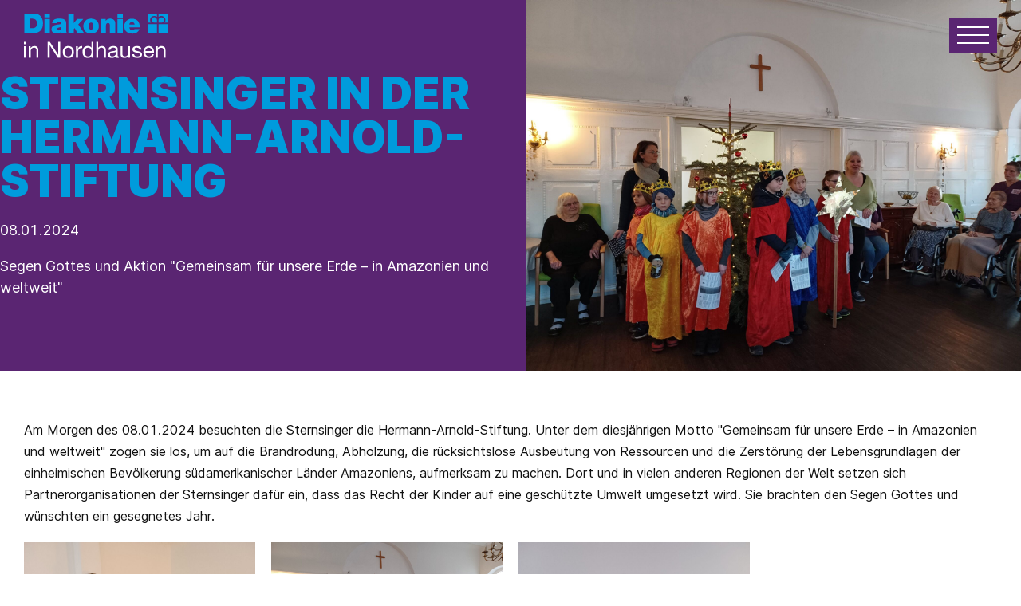

--- FILE ---
content_type: text/html; charset=UTF-8
request_url: https://www.diakonie-nordhausen.de/aktuelles/sternsinger-in-der-hermann-arnold-stiftung
body_size: 8594
content:
<!DOCTYPE html>
<html lang="de">
<head>
<meta charset="UTF-8">
<title>Sternsinger in der Hermann-Arnold-Stiftung - Diakonie Nordhausen</title>
<base href="https://www.diakonie-nordhausen.de/">
<meta name="robots" content="index,follow">
<meta name="description" content="Segen Gottes und Aktion &quot;Gemeinsam für unsere Erde – in Amazonien und weltweit&quot;">
<meta name="generator" content="Contao Open Source CMS">
<link rel="canonical" href="https://www.diakonie-nordhausen.de/aktuelles/sternsinger-in-der-hermann-arnold-stiftung">
<meta name="viewport" content="width=device-width,initial-scale=1.0">
<link rel="stylesheet" href="system/modules/lmf_iconsets/assets/css/fontawesome.css?v=dac7704c"><link rel="stylesheet" href="system/modules/lmf_iconsets/assets/css/hawcons.css?v=dac7704c"><link rel="stylesheet" href="system/modules/lmf_iconsets/assets/css/line-awesome.min.css?v=dac7704c"><link rel="stylesheet" href="system/modules/lmf_iconsets/assets/css/material-icons.css?v=dac7704c"><link rel="stylesheet" href="system/modules/lmf_iconsets/assets/css/themify-icons.css?v=dac7704c"><link rel="stylesheet" href="system/modules/lmf_hamburger/assets/css/hamburger.css?v=103016ac"><link rel="stylesheet" href="bundles/trilobitformvalidation/css/trilobit_livevalidation.css?v=df0ea76e"><link rel="stylesheet" href="system/modules/lmf_wow_effect/assets/css/animate.css?v=f30ee664"><link rel="stylesheet" href="assets/css/layout.min.css,responsive.min.css,colorbox.min.css,tablesorter.m...-93129846.css"><script src="assets/js/jquery.min.js,contao-utils-bundle.js,cookiebar.min.js-34523051.js"></script><script src="bundles/trilobitformvalidation/js/livevalidation_standalone.compressed.js?v=df0ea76e"></script><script src="bundles/trilobitformvalidation/js/trilobit_livevalidation.js?v=df0ea76e"></script><style>.ac_009fe3-hellblau{background:linear-gradient(to right,#009fe3 0%,#009bdc 0%);--ac-select-bg:#009fe3}.ac_lila{background:linear-gradient(to right,#5c2874 0%,#5a2572 0%);--ac-select-bg:#5c2874}.ac_74387d-hell-lila{background:linear-gradient(to right,#74387d 0%,#6e2272 0%);--ac-select-bg:#74387d}</style><script src="assets/js/lv_tl_login_24_b4ad825ae203af87ecfd62cc7eaba5d6.js"></script><script src="assets/js/lv_tl_registration_25_64004771dbdb07ed763c49b7bf5587ca.js"></script><script src="assets/js/lv_tl_password_32_2ea66336b039230dd3cf949c492623ed.js"></script><link rel="apple-touch-icon" sizes="180x180" href="/apple-touch-icon.png">
<link rel="icon" type="image/png" sizes="32x32" href="/favicon-32x32.png">
<link rel="icon" type="image/png" sizes="16x16" href="/favicon-16x16.png">
<link rel="manifest" href="/site.webmanifest">
<link rel="mask-icon" href="/safari-pinned-tab.svg" color="#5bbad5">
<meta name="msapplication-TileColor" content="#ffffff">
<meta name="theme-color" content="#ffffff">
</head>
<body id="top" class="item-selected">
<div id="wrapper">
<header id="header">
<div class="inside">
<!-- indexer::stop -->
<div class="mod_mmnImage block" id="logo">
<figure class="image_container">
<a href="./">
<img src="files/diakonie/images/logo.svg" alt="Logo Diakonie Nordhausen">
</a>
</figure>
</div>
<!-- indexer::continue -->
<!-- indexer::stop -->
<div id="navigation_icon">
<span class="hamburger-text">Menü</span>
<a href="#" id="hamburger">
<span class="hamburger hamburger--spring">
<span class="hamburger-box">
<span class="hamburger-inner"></span>
</span>
</span>
</a>
</div>
<!-- indexer::continue -->
<!-- indexer::stop -->
<nav class="mod_navigation block" id="navigation">
<!-- indexer::stop -->
<div class="mod_search block">
<form action="suchergebnis" method="get">
<div class="formbody">
<div class="widget widget-text">
<label for="ctrl_keywords_20" class="invisible">Suchbegriffe</label>
<input type="search" name="keywords" id="ctrl_keywords_20" class="text" value="" placeholder="Suchbegriff">
</div>
<div class="widget widget-submit">
<button type="submit" id="ctrl_submit_20" class="submit"><i class="las la-search"></i></button>
</div>
</div>
</form>
</div>
<!-- indexer::continue -->
<a href="aktuelles/sternsinger-in-der-hermann-arnold-stiftung#skipNavigation5" class="invisible">Navigation überspringen</a>
<ul class="level_1">
<li class="home sibling first"><a href="./" title="Start" class="home sibling first">Start</a></li>
<li class="submenu sibling"><a href="altenhilfe" title="Altenhilfe" class="submenu sibling" aria-haspopup="true">Altenhilfe</a>
<ul class="level_2">
<li class="submenu first"><a href="altenhilfe/hermann-arnold-stiftung" title="Hermann-Arnold-Stiftung" class="submenu first" aria-haspopup="true">Hermann-Arnold-Stiftung</a><span class="nav-toggler"><i class="la la-angle-down"></i></span>
<ul class="level_3">
<li class="first"><a href="altenhilfe/hermann-arnold-stiftung/ambulant-betreute-wohngemeinschaften" title="Ambulant betreute Wohngemeinschaften" class="first">Ambulant betreute Wohngemeinschaften</a></li>
<li><a href="altenhilfe/hermann-arnold-stiftung/seniorengerechtes-wohnen" title="Seniorengerechtes Wohnen">Seniorengerechtes Wohnen</a></li>
<li class="last"><a href="altenhilfe/hermann-arnold-stiftung/ambulanter-pflegedienst" title="Ambulanter Pflegedienst" class="last">Ambulanter Pflegedienst</a></li>
</ul>
</li>
<li><a href="altenhilfe/beratung" title="Beratung">Beratung</a></li>
<li><a href="altenhilfe/tagespflege" title="Tagespflege">Tagespflege</a></li>
<li class="submenu"><a href="altenhilfe/seniorenheime" title="Seniorenheime" class="submenu" aria-haspopup="true">Seniorenheime</a><span class="nav-toggler"><i class="la la-angle-down"></i></span>
<ul class="level_3">
<li class="first"><a href="altenhilfe/seniorenheime/ev-st-marienhospital" title="Ev. St. Marienhospital" class="first">Ev. St. Marien-Hospital</a></li>
<li class="last"><a href="altenhilfe/seniorenheime/st-jakob-haus" title="St. Jakob Haus" class="last">St. Jakob Haus</a></li>
</ul>
</li>
<li><a href="altenhilfe/begegnungsstaetten" title="Begegnungsstätten">Begegnungsstätten</a></li>
<li class="submenu last"><a href="altenhilfe/seniorenwohnungen" title="Seniorenwohnungen" class="submenu last" aria-haspopup="true">Seniorenwohnungen</a><span class="nav-toggler"><i class="la la-angle-down"></i></span>
<ul class="level_3">
<li class="first"><a href="altenhilfe/seniorenwohnungen/seniorengerechtes-wohnen-in-bleicherode" title="Seniorengerechtes Wohnen in Bleicherode" class="first">Seniorengerechtes Wohnen in Bleicherode</a></li>
<li class="last"><a href="altenhilfe/seniorenwohnungen/seniorengerechtes-wohnen-kopie" title="Seniorengerechtes Wohnen in Nordhausen" class="last">Seniorengerechtes Wohnen in Nordhausen</a></li>
</ul>
</li>
</ul>
</li>
<li class="sibling"><a href="ambulanter-pflegedienst-am-ammerberg" title="Pflegedienst &#34;Am Ammerberg&#34;" class="sibling">Pflegedienst &#34;Am Ammerberg&#34;</a></li>
<li class="submenu sibling"><a href="suchtkrankenhilfe" title="Suchtkrankenhilfe" class="submenu sibling" aria-haspopup="true">Suchtkrankenhilfe</a>
<ul class="level_2">
<li class="first"><a href="suchtkrankenhilfe/suchtberatung" title="Suchtberatung" class="first">Suchtberatung</a></li>
<li><a href="suchtkrankenhilfe/tagesstaette-fuer-suchtkranke" title="Tagesstätte für Suchtkranke">Tagesstätte für Suchtkranke</a></li>
<li class="last"><a href="suchtkrankenhilfe/ambulant-betreutes-wohnen" title="Ambulant betreutes Wohnen" class="last">Ambulant betreutes Wohnen</a></li>
</ul>
</li>
<li class="submenu sibling"><a href="kinder" title="Kinder" class="submenu sibling" aria-haspopup="true">Kinder</a>
<ul class="level_2">
<li class="first"><a href="kinder/sonnenschein" title="Sonnenschein" class="first">Sonnenschein</a></li>
<li class="last"><a href="kinder/pinocchio" title="Pinocchio" class="last">Pinocchio</a></li>
</ul>
</li>
<li class="trail sibling"><a href="aktuelles" title="Aktuelles" class="trail sibling">Aktuelles</a></li>
<li class="submenu sibling"><a href="ueber-uns/kontakt" title="Über uns" class="submenu sibling" aria-haspopup="true">Über uns</a>
<ul class="level_2">
<li class="first"><a href="ueber-uns/leitbild" title="Leitbild" class="first">Leitbild</a></li>
<li><a href="ueber-uns/geschichte" title="Geschichte">Geschichte</a></li>
<li><a href="stiftung-maria-im-elende" title="Stiftung &#34;Maria im Elende&#34;">Stiftung &#34;Maria im Elende&#34;</a></li>
<li><a href="ueber-uns/diakonischer-foerderverein-e-v" title="Diakonischer Förderverein e.V.">Diakonischer Förderverein e.V.</a></li>
<li><a href="https://diaknord.pi-asp.de" title="Mitarbeiterportal" target="_blank" rel="noreferrer noopener">Mitarbeiterportal</a></li>
<li class="last"><a href="ueber-uns/kontakt" title="Kontakt" class="last">Kontakt</a></li>
</ul>
</li>
<li class="career sibling last"><a href="karriere" title="Karriere" class="career sibling last">Karriere</a></li>
</ul>
<a id="skipNavigation5" class="invisible">&nbsp;</a>
</nav>
<!-- indexer::continue -->
</div>
</header>
<div id="container">
<main id="main">
<div class="inside">
<div class="mod_article whiteText ac_lila whiteText ac_lila fullwidth whiteText articlecolor ac_lila block" id="news_overview">
<section class="ce_cp_grid_start block">
<div class="grid_desktop_50_50 grid_tablet_100 grid_mobile_100 items-start grid_start block changeOrder">
<div class="ce_cp_column_start">
<h1 class="ce_headline">
Aktuelles aus der Diakonie in Nordhausen</h1>
<div class="ce_text block">
<p>Die Diakonie in Nordhausen Stiftung &#34;Maria im Elende&#34; GmbH ist mit den Standorten Nordhausen und Bleicherode Träger von drei Seniorenheimen, eingestreuter Kurzzeitpflege, Begegnungsstätten, Seniorenwohnungen, Suchtkrankenhilfe und einer Tagespflege in Harztor. In der Gemeinde Sonnenstein zählen außerdem zwei Kindergärten zu uns.</p>
</div>
</div>
<div class="ce_lmf_pageImage">
<div class="image_wrapper">
<div class="image_outer_container">
<figure class="image_container">
<img src="files/diakonie/uploads/stockbilder-gekauft/diakonie-fciccolella-b-vielfalt-und-begegnung.svg" alt="diakonie-fciccolella-b-vielfalt-und-begegnung.svg" style="object-position: ;">
</figure>
</div>
</div>
</div>
</div>
</section>
</div>
<div class="mod_article block" id="news_reader">
<div class="mod_newsreader block">
<div class="layout_full block">
<section class="ce_cp_grid_start block newsreader_upper fullwidth">
<div class="grid_desktop_50_50 grid_tablet_100 grid_mobile_100 items-start grid_start block changeOrder">
<div class="ce_cp_column_start">
<h1>Sternsinger in der Hermann-Arnold-Stiftung</h1>
<p class="info"><time datetime="2024-01-08T10:18:00+00:00">08.01.2024</time>  </p>
<p>Segen Gottes und Aktion &#34;Gemeinsam für unsere Erde – in Amazonien und weltweit&#34;</p>                    </div>
<div class="ce_lmf_pageImage">
<div class="image_wrapper float_above">
<div class="image_outer_container">
<figure class="image_container float_above">
<img src="files/diakonie/uploads/altenhilfe/seniorenheime/hermann-arnold-stiftung/20240108-092936.jpg" width="2000" height="1500" alt="">
</figure>
</div>
</div>
</div>
</div>
</section>
<div class="ce_text block" id="s:38:"s:30:"s:22:"s:14:"s:7:"s:0:"";";";";";";">
<p style="text-align: left;"><span style="font-size: 12pt;">Am Morgen des 08.01.2024 besuchten die Sternsinger die Hermann-Arnold-Stiftung. Unter dem diesjährigen Motto &#34;Gemeinsam für unsere Erde – in Amazonien und weltweit&#34; zogen sie los, um auf die Brandrodung, Abholzung, die rücksichtslose Ausbeutung von Ressourcen und die Zerstörung der Lebensgrundlagen der einheimischen Bevölkerung südamerikanischer Länder Amazoniens, aufmerksam zu machen. Dort und in vielen anderen Regionen der Welt setzen sich Partnerorganisationen der Sternsinger dafür ein, dass das Recht der Kinder auf eine geschützte Umwelt umgesetzt wird. Sie brachten den Segen Gottes und wünschten ein gesegnetes Jahr.</span></p>
</div>
<div class="ce_gallery block" id="s:14:"s:7:"s:0:"";";";">
<ul class="cols_4">
<li class="row_0 row_first row_last even col_0 col_first">
<div class="image_wrapper">
<div class="image_outer_container">
<figure class="image_container">
<a href="files/diakonie/uploads/altenhilfe/seniorenheime/hermann-arnold-stiftung/20240108-093459.jpg" data-lightbox="lb969" target="blank">
<img src="files/diakonie/uploads/altenhilfe/seniorenheime/hermann-arnold-stiftung/20240108-093459.jpg" width="1500" height="2000" alt="">
<div class="img_overlay">
<i class="ti ti-fullscreen"></i>				</div>
</a>
</figure>
</div>
</div>
</li>
<li class="row_0 row_first row_last even col_1">
<div class="image_wrapper">
<div class="image_outer_container">
<figure class="image_container">
<a href="files/diakonie/uploads/altenhilfe/seniorenheime/hermann-arnold-stiftung/20240108-094235.jpg" data-lightbox="lb969" target="blank">
<img src="files/diakonie/uploads/altenhilfe/seniorenheime/hermann-arnold-stiftung/20240108-094235.jpg" width="2000" height="1500" alt="">
<div class="img_overlay">
<i class="ti ti-fullscreen"></i>				</div>
</a>
</figure>
</div>
</div>
</li>
<li class="row_0 row_first row_last even col_2">
<div class="image_wrapper">
<div class="image_outer_container">
<figure class="image_container">
<a href="files/diakonie/uploads/altenhilfe/seniorenheime/hermann-arnold-stiftung/20240108-095029.jpg" data-lightbox="lb969" target="blank">
<img src="files/diakonie/uploads/altenhilfe/seniorenheime/hermann-arnold-stiftung/20240108-095029.jpg" width="1500" height="2000" alt="">
<div class="img_overlay">
<i class="ti ti-fullscreen"></i>				</div>
</a>
</figure>
</div>
</div>
</li>
</ul>
</div>
</div>
<!-- indexer::stop -->
<p class="back"><i class="las la-arrow-left"></i><a href="javascript:history.go(-1)" title="Zurück">Zurück</a></p>
<!-- indexer::continue -->
</div>
</div>
</div>
</main>
</div>
<div class="custom">
<div id="login">
<div class="inside">
<!-- indexer::stop -->
<div class="mod_login mod_form login block" data-ajax-reload-element="mod::24" data-ajax-reload-form-submit="">
<h2>Anmelden</h2>
<span class="subheadline">zum Karriereportal</span>
<div class="login_close"><i class="las la-times"></i></div>
<form id="tl_login_24" method="post">
<div class="formbody">
<input type="hidden" name="FORM_SUBMIT" value="tl_login_24">
<input type="hidden" name="REQUEST_TOKEN" value="440e8731f503fe42e6b909650c2ce._Hy2rgHjBQyCKb9SKIhvHnDMXif00W1cu7ZzEQOxlkY.xSOF-2elY1bbW_wcGckOaQeJNx_GoyId4cUKTkz-wAO3H9WYcrFiRs8f8g">
<input type="hidden" name="_target_path" value="aHR0cHM6Ly93d3cuZGlha29uaWUtbm9yZGhhdXNlbi5kZS9wcm9maWw=">
<input type="hidden" name="_always_use_target_path" value="0">
<div class="widget widget-text">
<input type="text" name="username" id="username" class="text" value="" autocapitalize="off"  autocomplete="email" required placeholder=" ">
<label for="username">E-Mail</label>
</div>
<div class="widget widget-password">
<input type="password" name="password" id="password" class="text password" value="" autocomplete="current-password" required placeholder=" ">
<label for="password">Passwort</label>
</div>
<div class="widget widget-checkbox">
<fieldset class="checkbox_container">
<span><input type="checkbox" name="autologin" id="autologin" value="1" class="checkbox"> <label for="autologin">Angemeldet bleiben</label></span>
</fieldset>
</div>
<div class="widget widget-submit">
<button type="submit" class="submit">Anmelden</button>
</div>
</div>
</form>
<div class="registry_text">Haben Sie noch kein Benutzerprofil? <span class="link">Zur Registrierung</span></div>
<div class="pw_forgotten_text">Passwort vergessen? <span class="link">Passwort zurücksetzen</span></div>
</div>
<!-- indexer::continue -->
<!-- indexer::stop -->
<div class="mod_registration block" data-ajax-reload-element="mod::25" data-ajax-reload-form-submit="">
<h2>Registrierung</h2>
<div class="login_close"><i class="las la-times"></i></div>
<form id="tl_registration_25" method="post" enctype="application/x-www-form-urlencoded">
<div class="formbody">
<input type="hidden" name="FORM_SUBMIT" value="tl_registration_25">
<input type="hidden" name="REQUEST_TOKEN" value="440e8731f503fe42e6b909650c2ce._Hy2rgHjBQyCKb9SKIhvHnDMXif00W1cu7ZzEQOxlkY.xSOF-2elY1bbW_wcGckOaQeJNx_GoyId4cUKTkz-wAO3H9WYcrFiRs8f8g">
<div class="fields">
<div class="widget widget-text mandatory">
<input type="email" name="email" id="ctrl_email_25" class="text mandatory" value="" required maxlength="64" placeholder=" ">
<label for="ctrl_email_25" class="mandatory">
<span class="invisible">Pflichtfeld </span>E-Mail-Adresse<span class="mandatory">*</span>
</label>
</div>
<div class="widget widget-select select">
<select name="gender" id="ctrl_gender_25" class="select">
<option value="">Anrede</option>
<option value="male">Herr</option>
<option value="female">Frau</option>
<option value="other">Divers</option>
</select>
</div>
<div class="widget widget-text mandatory">
<input type="text" name="firstname" id="ctrl_firstname_25" class="text mandatory" value="" required maxlength="255" placeholder=" ">
<label for="ctrl_firstname_25" class="mandatory">
<span class="invisible">Pflichtfeld </span>Vorname<span class="mandatory">*</span>
</label>
</div>
<div class="widget widget-text mandatory">
<input type="text" name="lastname" id="ctrl_lastname_25" class="text mandatory" value="" required maxlength="255" placeholder=" ">
<label for="ctrl_lastname_25" class="mandatory">
<span class="invisible">Pflichtfeld </span>Nachname<span class="mandatory">*</span>
</label>
</div>
<div class="widget widget-text">
<input type="tel" name="phone" id="ctrl_phone_25" class="text" value="" maxlength="64" placeholder=" ">
<label for="ctrl_phone_25">
Telefonnummer          </label>
</div>
<div class="widget widget-password mandatory">
<input type="password" name="password" id="ctrl_password_25" class="text password mandatory" value="" placeholder=" " autocomplete="new-password" required>
<label for="ctrl_password_25" class="mandatory">
<span class="invisible">Pflichtfeld </span>Passwort<span class="mandatory">*</span>
</label>
</div>
<div class="widget widget-captcha mandatory">
<input type="text" name="captcha_registration" id="ctrl_registration" class="captcha mandatory" value="" aria-describedby="captcha_text_registration" maxlength="2" required>
<span id="captcha_text_registration" class="captcha_text">&#66;&#x69;&#116;&#x74;&#101;&#x20;&#97;&#x64;&#100;&#x69;&#101;&#x72;&#101;&#x6E;&#32;&#x53;&#105;&#x65;&#32;&#x36;&#32;&#x75;&#110;&#x64;&#32;&#x38;&#46;</span>
<input type="hidden" name="captcha_registration_hash" value="96711283f9c8f9282d0e6488b6dec1605ea4548ca8bc6e3c8ce8b40f5029683e">
<div style="display:none">
<label for="ctrl_registration_hp">Do not fill in this field</label>
<input type="text" name="captcha_registration_name" id="ctrl_registration_hp" value="">
</div>
<script>(function(){var e=document.getElementById('ctrl_registration'),p=e.parentNode,f=p.parentNode;if(f.classList.contains('widget-captcha')||'fieldset'===f.nodeName.toLowerCase()&&1===f.children.length){p=f}
e.required=!1;p.style.display='none';setTimeout(function(){e.value='14'},500)})()</script>
<label for="ctrl_registration">
<span class="invisible">Pflichtfeld </span>Sicherheitsfrage<span class="mandatory">*</span>
</label>
</div>
</div>
<section class="ce_cp_grid_start form-items-center block">
<div class="grid_desktop_50_50 grid_tablet_100 grid_mobile_100 grid_start block">
<div class="widget widget-submit">
<button type="submit" class="submit">Registrieren</button>
</div>
</div>
</section>
</div>
</form>
<div class="back_text"><span class="link">Zurück zur Anmeldung</span></div>
</div>
<!-- indexer::continue -->
<!-- indexer::stop -->
<div class="mod_lostPassword block" data-ajax-reload-element="mod::32" data-ajax-reload-form-submit="">
<h2>Passwort vergessen</h2>
<div class="login_close"><i class="las la-times"></i></div>
<div class="password_explanation">Um Ihr Passwort zurückzusetzen, geben Sie bitte Ihre E-Mail-Adresse an. Sie erhalten dann eine E-Mail mit einem Link, um Ihr Passwort zurückzusetzen.</div>
<form id="tl_lost_password_32" method="post">
<div class="formbody">
<input type="hidden" name="FORM_SUBMIT" value="tl_lost_password_32">
<input type="hidden" name="REQUEST_TOKEN" value="440e8731f503fe42e6b909650c2ce._Hy2rgHjBQyCKb9SKIhvHnDMXif00W1cu7ZzEQOxlkY.xSOF-2elY1bbW_wcGckOaQeJNx_GoyId4cUKTkz-wAO3H9WYcrFiRs8f8g">
<div class="fields">
<div class="widget widget-text mandatory">
<input type="email" name="email" id="ctrl_email" class="text mandatory" value="" required maxlength="64" placeholder=" ">
<label for="ctrl_email" class="mandatory">
<span class="invisible">Pflichtfeld </span>E-Mail-Adresse<span class="mandatory">*</span>
</label>
</div>
<div class="widget widget-captcha mandatory">
<input type="text" name="captcha_lost_password" id="ctrl_lost_password" class="captcha mandatory" value="" aria-describedby="captcha_text_lost_password" maxlength="2" required>
<span id="captcha_text_lost_password" class="captcha_text">&#66;&#x69;&#116;&#x74;&#101;&#x20;&#97;&#x64;&#100;&#x69;&#101;&#x72;&#101;&#x6E;&#32;&#x53;&#105;&#x65;&#32;&#x37;&#32;&#x75;&#110;&#x64;&#32;&#x38;&#46;</span>
<input type="hidden" name="captcha_lost_password_hash" value="062bfd83c4fcc7e96cccfb2d693c7b97a0115620c1906f224402f5b16d02c976">
<div style="display:none">
<label for="ctrl_lost_password_hp">Do not fill in this field</label>
<input type="text" name="captcha_lost_password_name" id="ctrl_lost_password_hp" value="">
</div>
<script>(function(){var e=document.getElementById('ctrl_lost_password'),p=e.parentNode,f=p.parentNode;if(f.classList.contains('widget-captcha')||'fieldset'===f.nodeName.toLowerCase()&&1===f.children.length){p=f}
e.required=!1;p.style.display='none';setTimeout(function(){e.value='15'},500)})()</script>
<label for="ctrl_lost_password">
<span class="invisible">Pflichtfeld </span>Sicherheitsfrage<span class="mandatory">*</span>
</label>
</div>
</div>
<div class="widget widget-submit">
<button type="submit" class="submit">Neues Passwort anfordern</button>
</div>
</div>
</form>
<div class="back_text_pw"><span class="link">Zurück zur Anmeldung</span></div>
</div>
<!-- indexer::continue -->
<div class="login_background"></div>  </div>
</div>
</div>
<footer id="footer">
<div class="inside">
<!-- indexer::stop -->
<div class="mod_mmnText block">
<p>Diakonie in Nordhausen<br>Stiftung &#34;Maria im Elende&#34; GmbH<br><br>Tel: <a title="03631 652480 anrufen" href="tel:03631%20652480">03631 652480</a><br>Fax: <a title="03631 6524829 anrufen" href="tel:03631%206524829">03631 6524829</a><br>Mail: <a title="Mail an &#105;&#x6E;&#102;&#x6F;&#64;&#x64;&#105;&#x61;&#107;&#x6F;&#110;&#x69;&#101;&#x77;&#101;&#x72;&#107;&#x2E;&#99;&#x6F;&#109;" href="&#109;&#97;&#105;&#108;&#116;&#111;&#58;&#105;&#x6E;&#102;&#x6F;&#64;&#x64;&#105;&#x61;&#107;&#x6F;&#110;&#x69;&#101;&#x77;&#101;&#x72;&#107;&#x2E;&#99;&#x6F;&#109;">&#105;&#x6E;&#102;&#x6F;&#64;&#x64;&#105;&#x61;&#107;&#x6F;&#110;&#x69;&#101;&#x77;&#101;&#x72;&#107;&#x2E;&#99;&#x6F;&#109;</a></p>
</div>
<!-- indexer::continue -->
<!-- indexer::stop -->
<div class="mod_mmnText block" id="footer_contact_container">
<p class="footer_contact"><i class="fas fa-map-marker-alt"></i> <a title="Google Maps öffnen" href="https://www.google.com/maps/place/Diakonie+in+Nordhausen%2F+Stiftung+Maria+im+Elende+GmbH/@51.4987963,10.7923299,18.5z/data=!4m5!3m4!1s0x47a4ff9212444e61:0x48272fa6435c85d9!8m2!3d51.4987344!4d10.7931025" target="_blank" rel="noopener">Rautenstraße 17<br>99734 Nordhausen</a></p>
<p><a title="Zum Kontaktformular" href="ueber-uns/kontakt">Kontakt</a><br><a title="Zur Seite Impressum" href="impressum">Impressum</a><br><a title="Zur Seite Datenschutz" href="datenschutz">Datenschutz</a></p>
</div>
<!-- indexer::continue -->
<!-- indexer::stop -->
<div class="mod_mmnText block" id="footer_social">
<p><a title="Zu unserer Facebook-Seite" href="https://de-de.facebook.com/Diakonienordhausen" target="_blank" rel="noopener"><i class="fab fa-facebook-square"></i></a> <a title="Zu unserer Instagram-Seite" href="https://www.instagram.com/diakonienordhausen/?hl=de" target="_blank" rel="noopener"><i class="fab fa-instagram"></i></a></p>
<p>© 2026 Diakonie in Nordhausen / Stiftung „Maria im Elende“ GmbH</p>
<p>Alle Rechte vorbehalten</p>
</div>
<!-- indexer::continue -->
<div class="toTopContainer">
<a id="toTop" title="Zum Seitenanfang">
<i class="las la-angle-up"></i>
</a>
</div>            </div>
</footer>
</div>
<script src="assets/jquery-ui/js/jquery-ui.min.js?v=1.13.2"></script>
<script>jQuery(function($){$(document).accordion({heightStyle:'content',header:'.toggler',active:!1,collapsible:!0,create:function(event,ui){ui.header.addClass('active');$('.toggler').attr('tabindex',0)},activate:function(event,ui){ui.newHeader.addClass('active');ui.oldHeader.removeClass('active');$('.toggler').attr('tabindex',0)}})})</script>
<script src="assets/colorbox/js/colorbox.min.js?v=1.6.4.2"></script>
<script>jQuery(function($){$('a[data-lightbox]').map(function(){$(this).colorbox({loop:!0,rel:$(this).attr('data-lightbox'),maxWidth:'95%',maxHeight:'95%',current:"Bild {current} / {total}"})})})</script>
<script src="assets/tablesorter/js/tablesorter.min.js?v=2.31.3.1"></script>
<script>jQuery(function($){$('.ce_table .sortable').each(function(i,table){var attr=$(table).attr('data-sort-default'),opts={},s;if(attr){s=attr.split('|');opts={sortList:[[s[0],s[1]=='desc'|0]]}}
$(table).tablesorter(opts)})})</script>
<script src="bundles/richardhjcontaoajaxreloadelement/jquery.ajax-reload-form.js"></script>
<script>$(function(){$(document).ajaxReloadForm({})}(jQuery))</script>
<script src="system/modules/lmf_hamburger/assets/js/lmf_hamburger.js"></script><script src="system/modules/lmf_smoothscroll/assets/js/jquery.smoothscroll.min.js"></script>
<script>SmoothScroll({animationTime:400,stepSize:100,accelerationDelta:50,accelerationMax:3,keyboardSupport:!0,arrowScroll:50,pulseAlgorithm:!0,pulseScale:4,pulseNormalize:1,touchpadSupport:!1,fixedBackground:!0,excluded:'1'})</script>
<script src="system/modules/lmf_wow_effect/assets/js/wow.min.js"></script>
<script>wow=new WOW({boxClass:'wow',animateClass:'animated',offset:0,mobile:!0,live:!0,callback:function(box){},scrollContainer:null});wow.init()</script>
<script src="files/diakonie/js/default.js?v=566a1f38"></script><script type="application/ld+json">
{
    "@context": "https:\/\/schema.org",
    "@graph": [
        {
            "@type": "WebPage"
        },
        {
            "@id": "#\/schema\/image\/c596ba48-ae0e-11ee-aa34-f832e471a048",
            "@type": "ImageObject",
            "contentUrl": "\/files\/diakonie\/uploads\/altenhilfe\/seniorenheime\/hermann-arnold-stiftung\/20240108-092936.jpg"
        },
        {
            "@id": "#\/schema\/image\/c6041ff4-ae0e-11ee-aa34-f832e471a048",
            "@type": "ImageObject",
            "contentUrl": "\/files\/diakonie\/uploads\/altenhilfe\/seniorenheime\/hermann-arnold-stiftung\/20240108-093459.jpg"
        },
        {
            "@id": "#\/schema\/image\/c67b68d0-ae0e-11ee-aa34-f832e471a048",
            "@type": "ImageObject",
            "contentUrl": "\/files\/diakonie\/uploads\/altenhilfe\/seniorenheime\/hermann-arnold-stiftung\/20240108-094235.jpg"
        },
        {
            "@id": "#\/schema\/image\/c6eceadc-ae0e-11ee-aa34-f832e471a048",
            "@type": "ImageObject",
            "contentUrl": "\/files\/diakonie\/uploads\/altenhilfe\/seniorenheime\/hermann-arnold-stiftung\/20240108-095029.jpg"
        },
        {
            "@id": "#\/schema\/news\/89",
            "@type": "NewsArticle",
            "author": {
                "@type": "Person",
                "name": "Lara Sophie Kostecki"
            },
            "datePublished": "2024-01-08T10:18:00+00:00",
            "description": "Segen Gottes und Aktion \"Gemeinsam für unsere Erde – in Amazonien und weltweit\"",
            "headline": "Sternsinger in der Hermann-Arnold-Stiftung",
            "image": {
                "@id": "#\/schema\/image\/c596ba48-ae0e-11ee-aa34-f832e471a048",
                "@type": "ImageObject",
                "contentUrl": "\/files\/diakonie\/uploads\/altenhilfe\/seniorenheime\/hermann-arnold-stiftung\/20240108-092936.jpg"
            },
            "text": "Am Morgen des 08.01.2024 besuchten die Sternsinger die Hermann-Arnold-Stiftung. Unter dem diesjährigen Motto \"Gemeinsam für unsere Erde – in Amazonien und weltweit\" zogen sie los, um auf die Brandrodung, Abholzung, die rücksichtslose Ausbeutung von Ressourcen und die Zerstörung der Lebensgrundlagen der einheimischen Bevölkerung südamerikanischer Länder Amazoniens, aufmerksam zu machen. Dort und in vielen anderen Regionen der Welt setzen sich Partnerorganisationen der Sternsinger dafür ein, dass das Recht der Kinder auf eine geschützte Umwelt umgesetzt wird. Sie brachten den Segen Gottes und wünschten ein gesegnetes Jahr.",
            "url": "aktuelles\/sternsinger-in-der-hermann-arnold-stiftung"
        }
    ]
}
</script>
<script type="application/ld+json">
{
    "@context": "https:\/\/schema.contao.org",
    "@graph": [
        {
            "@type": "Page",
            "fePreview": false,
            "groups": [],
            "noSearch": false,
            "pageId": 14,
            "protected": false,
            "title": "Sternsinger in der Hermann-Arnold-Stiftung"
        }
    ]
}
</script><!-- indexer::stop -->
<div  class="contao-cookiebar cc-wrap cookiebar_default cc-middle" role="complementary" aria-describedby="cookiebar-desc" data-nosnippet>
<div class="cc-inner" aria-live="assertive" role="alert">
<div id="cookiebar-desc" class="cc-head">
<h3>Diese Website verwendet Cookies</h3>
<p>Wir verwenden auf unserer Website ausschließlich essenzielle Cookies, mit dessen Hilfe wir dem Besucher diverse Grundfunktionen der Webseite zur Verfügung stellen können.</p>
<p>Außerdem werden auf unseren Seiten Karten von Google Maps eingebunden. Nur mit Ihrer Zustimmung wird das externe Skript geladen und die Karte dargestellt.</p>
<p>Sie besitzen jederzeit das Recht, Ihre getroffenen Entscheidungen zur Nutzung von Cookies zu ändern.</p>                    </div>
<div class="cc-groups">
<div class="cc-group">
<input type="checkbox" name="group[]" id="g1" value="1" data-toggle-cookies disabled checked>
<label for="g1" class="group">Essenziell</label>
<button class="cc-detail-btn cc-focus" data-toggle-group aria-expanded="false" aria-controls="cg1">
<span>Details einblenden<span class="cc-invisible"> für Essenziell</span></span>
<span>Details ausblenden<span class="cc-invisible"> für Essenziell</span></span>
</button>
<div id="cg1" class="cc-cookies toggle-group">
<div class="cc-cookie">
<input type="checkbox" name="cookie[]" id="c2" value="2" disabled checked>
<label for="c2" class="cookie">Contao HTTPS CSRF Token</label>
<p>Schützt vor Cross-Site-Request-Forgery Angriffen.</p>                                                                            <div class="cc-cookie-info">
<div><span>Speicherdauer:</span> Dieses Cookie bleibt nur für die aktuelle Browsersitzung bestehen.</div>
</div>
</div>
<div class="cc-cookie">
<input type="checkbox" name="cookie[]" id="c3" value="3" disabled checked>
<label for="c3" class="cookie">PHP SESSION ID</label>
<p>Speichert die aktuelle PHP-Session.</p>                                                                            <div class="cc-cookie-info">
<div><span>Speicherdauer:</span> Dieses Cookie bleibt nur für die aktuelle Browsersitzung bestehen.</div>
</div>
</div>
</div>
</div>
<div class="cc-group">
<input type="checkbox" name="group[]" id="g2" value="2" data-toggle-cookies>
<label for="g2" class="group">Externe Inhalte</label>
<button class="cc-detail-btn cc-focus" data-toggle-group aria-expanded="false" aria-controls="cg2">
<span>Details einblenden<span class="cc-invisible"> für Externe Inhalte</span></span>
<span>Details ausblenden<span class="cc-invisible"> für Externe Inhalte</span></span>
</button>
<div id="cg2" class="cc-cookies toggle-group">
<div class="cc-cookie">
<input type="checkbox" name="cookie[]" id="c4" value="4">
<label for="c4" class="cookie">Google Maps</label>
<p>Zur Darstellung unserer Einrichtungen werden auf unseren Seiten Google Maps Karten angezeigt. Dabei wird externes Skript von Google geladen.</p>                                                                            <div class="cc-cookie-info">
<div><span>Anbieter:</span> Google</div>
<div><span>Speicherdauer:</span> 1 Jahr bzw. bis zur manuellen Entfernung im lokalen Speicher des Browsers gespeichert</div>
<div><span>Technischer Name:</span> googlemaps</div>
</div>
</div>
</div>
</div>
</div>
<div class="cc-footer highlight">
<button class="cc-btn cc-focus save" data-save>Auswahl speichern</button>
<button class="cc-btn cc-focus success" data-accept-all>Alle akzeptieren</button>
</div>
<div class="cc-info">
<a class="cc-focus" href="https://www.diakonie-nordhausen.de/impressum">Impressum</a>
<a class="cc-focus" href="https://www.diakonie-nordhausen.de/datenschutz">Datenschutz</a>
</div>
</div>
</div>
<!-- indexer::continue -->
<script>var cookiebar=new ContaoCookiebar({configId:1,pageId:1,hideOnInit:0,blocking:0,focusTrap:1,version:1,lifetime:63072000,consentLog:0,token:'ccb_contao_token',doNotTrack:0,currentPageId:14,excludedPageIds:[17,18,20],cookies:{"4":{"id":4,"type":"template","checked":!1,"token":["googlemaps"],"resources":[],"priority":0,"scripts":[]}},configs:[],texts:{acceptAndDisplay:'Akzeptieren und anzeigen'}})</script></body>
</html>

--- FILE ---
content_type: text/css
request_url: https://www.diakonie-nordhausen.de/system/modules/lmf_iconsets/assets/css/material-icons.css?v=dac7704c
body_size: 369
content:
@font-face {
	font-family: 'MaterialIcons';
	font-style: normal;
	font-weight: 400;
	src: url('fonts/MaterialIcons-Regular.eot'); /* For IE6-8 */
	src: local('Material Icons'),
		 local('fonts/MaterialIcons-Regular'),
		 url('fonts/MaterialIcons-Regular.woff2') format('woff2'),
		 url('fonts/MaterialIcons-Regular.woff') format('woff'),
		 url('fonts/MaterialIcons-Regular.ttf') format('truetype'),
		 url('fonts/MaterialIcons-Regular.svg') format('svg');
}

.ma {
	font: normal normal normal 16px/1 'MaterialIcons';
	display: inline-block;
	text-transform: none;
	letter-spacing: normal;
	word-wrap: normal;
	white-space: nowrap;
	direction: ltr;
	text-rendering: optimizeLegibility;
	font-feature-settings: 'liga';
	-webkit-font-smoothing: antialiased;
	-moz-osx-font-smoothing: grayscale;
	font-smoothing: antialiased;
}


--- FILE ---
content_type: text/css
request_url: https://www.diakonie-nordhausen.de/system/modules/lmf_hamburger/assets/css/hamburger.css?v=103016ac
body_size: 2576
content:
/*!
 * Hamburgers
 * @description Tasty CSS-animated hamburgers
 * @author Jonathan Suh @jonsuh
 * @site https://jonsuh.com/hamburgers
 * @link https://github.com/jonsuh/hamburgers
 */
.hamburger {
	margin: 0;
	padding: 0;
	display: inline-block;
	cursor: pointer;
	transition-property: opacity, filter;
	transition-duration: 0.15s;
	transition-timing-function: linear;
	font: inherit;
	color: inherit;
	text-transform: none;
	background-color: transparent;
	border: 0;
	overflow: visible; 
}
.hamburger:hover {
	opacity: 0.7;
}
.hamburger-box {
	width: 40px;
	height: 24px;
	display: inline-block;
	position: relative;
}
.hamburger-inner {
	display: block;
	top: 50%;
	margin-top: -2px;
}
.hamburger-inner, .hamburger-inner::before, .hamburger-inner::after {
	width: 40px;
	height: 3px;
	background-color: #FFFFFF;
	position: absolute;
	transition-property: transform;
	transition-duration: 0.15s;
	transition-timing-function: ease;
}
.hamburger-inner::before, .hamburger-inner::after {
	content: '';
	display: block;
}
.hamburger-inner::before {
	top: -10px;
}
.hamburger-inner::after {
	bottom: -10px;
}


/*
 * 3DX
 */
.hamburger--3dx .hamburger-box {
	perspective: 80px;
}
.hamburger--3dx .hamburger-inner {
	transition: transform 0.15s cubic-bezier(0.645, 0.045, 0.355, 1), background-color 0s 0.1s cubic-bezier(0.645, 0.045, 0.355, 1);
}
.hamburger--3dx .hamburger-inner::before, .hamburger--3dx .hamburger-inner::after {
	transition: transform 0s 0.1s cubic-bezier(0.645, 0.045, 0.355, 1);
}
.hamburger--3dx.is-active .hamburger-inner {
	background-color: transparent;
	transform: rotateY(180deg);
}
.hamburger--3dx.is-active .hamburger-inner::before {
	transform: translate3d(0, 10px, 0) rotate(45deg);
}
.hamburger--3dx.is-active .hamburger-inner::after {
	transform: translate3d(0, -10px, 0) rotate(-45deg);
}


/*
 * 3DX Reverse
 */
.hamburger--3dx-r .hamburger-box {
	perspective: 80px;
}
.hamburger--3dx-r .hamburger-inner {
	transition: transform 0.15s cubic-bezier(0.645, 0.045, 0.355, 1), background-color 0s 0.1s cubic-bezier(0.645, 0.045, 0.355, 1);
}
.hamburger--3dx-r .hamburger-inner::before, .hamburger--3dx-r .hamburger-inner::after {
	transition: transform 0s 0.1s cubic-bezier(0.645, 0.045, 0.355, 1);
}
.hamburger--3dx-r.is-active .hamburger-inner {
	background-color: transparent;
	transform: rotateY(-180deg);
}
.hamburger--3dx-r.is-active .hamburger-inner::before {
	transform: translate3d(0, 10px, 0) rotate(45deg);
}
.hamburger--3dx-r.is-active .hamburger-inner::after {
	transform: translate3d(0, -10px, 0) rotate(-45deg);
}


/*
 * 3DY
 */
.hamburger--3dy .hamburger-box {
	perspective: 80px;
}
.hamburger--3dy .hamburger-inner {
	transition: transform 0.15s cubic-bezier(0.645, 0.045, 0.355, 1), background-color 0s 0.1s cubic-bezier(0.645, 0.045, 0.355, 1);
}
.hamburger--3dy .hamburger-inner::before, .hamburger--3dy .hamburger-inner::after {
	transition: transform 0s 0.1s cubic-bezier(0.645, 0.045, 0.355, 1);
}
.hamburger--3dy.is-active .hamburger-inner {
	background-color: transparent;
	transform: rotateX(-180deg);
}
.hamburger--3dy.is-active .hamburger-inner::before {
	transform: translate3d(0, 10px, 0) rotate(45deg);
}
.hamburger--3dy.is-active .hamburger-inner::after {
	transform: translate3d(0, -10px, 0) rotate(-45deg);
}


/*
 * 3DY Reverse
 */
.hamburger--3dy-r .hamburger-box {
	perspective: 80px;
}
.hamburger--3dy-r .hamburger-inner {
	transition: transform 0.15s cubic-bezier(0.645, 0.045, 0.355, 1), background-color 0s 0.1s cubic-bezier(0.645, 0.045, 0.355, 1);
}
.hamburger--3dy-r .hamburger-inner::before, .hamburger--3dy-r .hamburger-inner::after {
	transition: transform 0s 0.1s cubic-bezier(0.645, 0.045, 0.355, 1);
}
.hamburger--3dy-r.is-active .hamburger-inner {
	background-color: transparent;
	transform: rotateX(180deg);
}
.hamburger--3dy-r.is-active .hamburger-inner::before {
	transform: translate3d(0, 10px, 0) rotate(45deg);
}
.hamburger--3dy-r.is-active .hamburger-inner::after {
	transform: translate3d(0, -10px, 0) rotate(-45deg);
}


/*
 * 3DXY
 */
.hamburger--3dxy .hamburger-box {
	perspective: 80px;
}
.hamburger--3dxy .hamburger-inner {
	transition: transform 0.15s cubic-bezier(0.645, 0.045, 0.355, 1), background-color 0s 0.1s cubic-bezier(0.645, 0.045, 0.355, 1);
}
.hamburger--3dxy .hamburger-inner::before, .hamburger--3dxy .hamburger-inner::after {
	transition: transform 0s 0.1s cubic-bezier(0.645, 0.045, 0.355, 1);
}
.hamburger--3dxy.is-active .hamburger-inner {
	background-color: transparent;
	transform: rotateX(180deg) rotateY(180deg);
}
.hamburger--3dxy.is-active .hamburger-inner::before {
	transform: translate3d(0, 10px, 0) rotate(45deg);
}
.hamburger--3dxy.is-active .hamburger-inner::after {
	transform: translate3d(0, -10px, 0) rotate(-45deg);
}


/*
 * 3DXY Reverse
 */
.hamburger--3dxy-r .hamburger-box {
	perspective: 80px;
}
.hamburger--3dxy-r .hamburger-inner {
	transition: transform 0.15s cubic-bezier(0.645, 0.045, 0.355, 1), background-color 0s 0.1s cubic-bezier(0.645, 0.045, 0.355, 1);
}
.hamburger--3dxy-r .hamburger-inner::before, .hamburger--3dxy-r .hamburger-inner::after {
	transition: transform 0s 0.1s cubic-bezier(0.645, 0.045, 0.355, 1);
}
.hamburger--3dxy-r.is-active .hamburger-inner {
	background-color: transparent;
	transform: rotateX(180deg) rotateY(180deg) rotateZ(-180deg);
}
.hamburger--3dxy-r.is-active .hamburger-inner::before {
	transform: translate3d(0, 10px, 0) rotate(45deg);
}
.hamburger--3dxy-r.is-active .hamburger-inner::after {
	transform: translate3d(0, -10px, 0) rotate(-45deg);
}


/*
 * Arrow
 */
.hamburger--arrow.is-active .hamburger-inner::before {
	transform: translate3d(-8px, 0, 0) rotate(-45deg) scale(0.7, 1);
}
.hamburger--arrow.is-active .hamburger-inner::after {
	transform: translate3d(-8px, 0, 0) rotate(45deg) scale(0.7, 1);
}


/*
 * Arrow Right
 */
.hamburger--arrow-r.is-active .hamburger-inner::before {
	transform: translate3d(8px, 0, 0) rotate(45deg) scale(0.7, 1);
}
.hamburger--arrow-r.is-active .hamburger-inner::after {
	transform: translate3d(8px, 0, 0) rotate(-45deg) scale(0.7, 1);
}


/*
 * Arrow Alt
 */
.hamburger--arrowalt .hamburger-inner::before {
	transition: top 0.1s 0.1s ease, transform 0.1s cubic-bezier(0.165, 0.84, 0.44, 1);
}
.hamburger--arrowalt .hamburger-inner::after {
	transition: bottom 0.1s 0.1s ease, transform 0.1s cubic-bezier(0.165, 0.84, 0.44, 1);
}
.hamburger--arrowalt.is-active .hamburger-inner::before {
	top: 0;
	transform: translate3d(-8px, -10px, 0) rotate(-45deg) scale(0.7, 1);
	transition: top 0.1s ease, transform 0.1s 0.1s cubic-bezier(0.895, 0.03, 0.685, 0.22);
}
.hamburger--arrowalt.is-active .hamburger-inner::after {
	bottom: 0;
	transform: translate3d(-8px, 10px, 0) rotate(45deg) scale(0.7, 1);
	transition: bottom 0.1s ease, transform 0.1s 0.1s cubic-bezier(0.895, 0.03, 0.685, 0.22);
}


/*
 * Arrow Alt Right
 */
.hamburger--arrowalt-r .hamburger-inner::before {
	transition: top 0.1s 0.1s ease, transform 0.1s cubic-bezier(0.165, 0.84, 0.44, 1);
}

.hamburger--arrowalt-r .hamburger-inner::after {
	transition: bottom 0.1s 0.1s ease, transform 0.1s cubic-bezier(0.165, 0.84, 0.44, 1);
}
.hamburger--arrowalt-r.is-active .hamburger-inner::before {
	top: 0;
	transform: translate3d(8px, -10px, 0) rotate(45deg) scale(0.7, 1);
	transition: top 0.1s ease, transform 0.1s 0.1s cubic-bezier(0.895, 0.03, 0.685, 0.22);
}
.hamburger--arrowalt-r.is-active .hamburger-inner::after {
	bottom: 0;
	transform: translate3d(8px, 10px, 0) rotate(-45deg) scale(0.7, 1);
	transition: bottom 0.1s ease, transform 0.1s 0.1s cubic-bezier(0.895, 0.03, 0.685, 0.22);
}


/*
 * Arrow Turn
 */
.hamburger--arrowturn.is-active .hamburger-inner {
	transform: rotate(-180deg);
}
.hamburger--arrowturn.is-active .hamburger-inner::before {
	transform: translate3d(8px, 0, 0) rotate(45deg) scale(0.7, 1);
}
.hamburger--arrowturn.is-active .hamburger-inner::after {
	transform: translate3d(8px, 0, 0) rotate(-45deg) scale(0.7, 1);
}


/*
 * Arrow Turn Right
 */
.hamburger--arrowturn-r.is-active .hamburger-inner {
	transform: rotate(-180deg);
}
.hamburger--arrowturn-r.is-active .hamburger-inner::before {
	transform: translate3d(-8px, 0, 0) rotate(-45deg) scale(0.7, 1);
}
.hamburger--arrowturn-r.is-active .hamburger-inner::after {
	transform: translate3d(-8px, 0, 0) rotate(45deg) scale(0.7, 1);
}


/*
 * Boring
 */
.hamburger--boring .hamburger-inner, .hamburger--boring .hamburger-inner::before, .hamburger--boring .hamburger-inner::after {
	transition-property: none;
}
.hamburger--boring.is-active .hamburger-inner {
	transform: rotate(45deg);
}
.hamburger--boring.is-active .hamburger-inner::before {
	top: 0;
	opacity: 0;
}
.hamburger--boring.is-active .hamburger-inner::after {
	bottom: 0;
	transform: rotate(-90deg);
}


/*
 * Collapse
 */
.hamburger--collapse .hamburger-inner {
	top: auto;
	bottom: 0;
	transition-duration: 0.13s;
	transition-delay: 0.13s;
	transition-timing-function: cubic-bezier(0.55, 0.055, 0.675, 0.19);
}
.hamburger--collapse .hamburger-inner::after {
	top: -20px;
	transition: top 0.2s 0.2s cubic-bezier(0.33333, 0.66667, 0.66667, 1), opacity 0.1s linear;
}
.hamburger--collapse .hamburger-inner::before {
	transition: top 0.12s 0.2s cubic-bezier(0.33333, 0.66667, 0.66667, 1), transform 0.13s cubic-bezier(0.55, 0.055, 0.675, 0.19);
}
.hamburger--collapse.is-active .hamburger-inner {
	transform: translate3d(0, -10px, 0) rotate(-45deg);
	transition-delay: 0.22s;
	transition-timing-function: cubic-bezier(0.215, 0.61, 0.355, 1);
}
.hamburger--collapse.is-active .hamburger-inner::after {
	top: 0;
	opacity: 0;
	transition: top 0.2s cubic-bezier(0.33333, 0, 0.66667, 0.33333), opacity 0.1s 0.22s linear;
}
.hamburger--collapse.is-active .hamburger-inner::before {
	top: 0;
	transform: rotate(-90deg);
	transition: top 0.1s 0.16s cubic-bezier(0.33333, 0, 0.66667, 0.33333), transform 0.13s 0.25s cubic-bezier(0.215, 0.61, 0.355, 1);
}


/*
 * Collapse Reverse
 */
.hamburger--collapse-r .hamburger-inner {
	top: auto;
	bottom: 0;
	transition-duration: 0.13s;
	transition-delay: 0.13s;
	transition-timing-function: cubic-bezier(0.55, 0.055, 0.675, 0.19);
}
.hamburger--collapse-r .hamburger-inner::after {
	top: -20px;
	transition: top 0.2s 0.2s cubic-bezier(0.33333, 0.66667, 0.66667, 1), opacity 0.1s linear;
}
.hamburger--collapse-r .hamburger-inner::before {
	transition: top 0.12s 0.2s cubic-bezier(0.33333, 0.66667, 0.66667, 1), transform 0.13s cubic-bezier(0.55, 0.055, 0.675, 0.19);
}
.hamburger--collapse-r.is-active .hamburger-inner {
	transform: translate3d(0, -10px, 0) rotate(45deg);
	transition-delay: 0.22s;
	transition-timing-function: cubic-bezier(0.215, 0.61, 0.355, 1);
}
.hamburger--collapse-r.is-active .hamburger-inner::after {
	top: 0;
	opacity: 0;
	transition: top 0.2s cubic-bezier(0.33333, 0, 0.66667, 0.33333), opacity 0.1s 0.22s linear;
}
.hamburger--collapse-r.is-active .hamburger-inner::before {
	top: 0;
	transform: rotate(90deg);
	transition: top 0.1s 0.16s cubic-bezier(0.33333, 0, 0.66667, 0.33333), transform 0.13s 0.25s cubic-bezier(0.215, 0.61, 0.355, 1);
}


/*
 * Elastic
 */
.hamburger--elastic .hamburger-inner {
	top: 2px;
	transition-duration: 0.275s;
	transition-timing-function: cubic-bezier(0.68, -0.55, 0.265, 1.55);
}
.hamburger--elastic .hamburger-inner::before {
	top: 10px;
	transition: opacity 0.125s 0.275s ease;
}
.hamburger--elastic .hamburger-inner::after {
	top: 20px;
	transition: transform 0.275s cubic-bezier(0.68, -0.55, 0.265, 1.55);
}
.hamburger--elastic.is-active .hamburger-inner {
	transform: translate3d(0, 10px, 0) rotate(135deg);
	transition-delay: 0.075s;
}
.hamburger--elastic.is-active .hamburger-inner::before {
	transition-delay: 0s;
	opacity: 0;
}
.hamburger--elastic.is-active .hamburger-inner::after {
	transform: translate3d(0, -20px, 0) rotate(-270deg);
	transition-delay: 0.075s;
}


/*
 * Elastic Reverse
 */
.hamburger--elastic-r .hamburger-inner {
	top: 2px;
	transition-duration: 0.275s;
	transition-timing-function: cubic-bezier(0.68, -0.55, 0.265, 1.55);
}
.hamburger--elastic-r .hamburger-inner::before {
	top: 10px;
	transition: opacity 0.125s 0.275s ease;
}
.hamburger--elastic-r .hamburger-inner::after {
	top: 20px;
	transition: transform 0.275s cubic-bezier(0.68, -0.55, 0.265, 1.55);
}
.hamburger--elastic-r.is-active .hamburger-inner {
	transform: translate3d(0, 10px, 0) rotate(-135deg);
	transition-delay: 0.075s;
}
.hamburger--elastic-r.is-active .hamburger-inner::before {
	transition-delay: 0s;
	opacity: 0;
}
.hamburger--elastic-r.is-active .hamburger-inner::after {
	transform: translate3d(0, -20px, 0) rotate(270deg);
	transition-delay: 0.075s;
}


/*
 * Emphatic
 */
.hamburger--emphatic {
	overflow: hidden;
}
.hamburger--emphatic .hamburger-inner {
	transition: background-color 0.125s 0.175s ease-in;
}
.hamburger--emphatic .hamburger-inner::before {
	left: 0;
	transition: transform 0.125s cubic-bezier(0.6, 0.04, 0.98, 0.335), top 0.05s 0.125s linear, left 0.125s 0.175s ease-in;
}
.hamburger--emphatic .hamburger-inner::after {
	top: 10px;
	right: 0;
	transition: transform 0.125s cubic-bezier(0.6, 0.04, 0.98, 0.335), top 0.05s 0.125s linear, right 0.125s 0.175s ease-in;
}
.hamburger--emphatic.is-active .hamburger-inner {
	transition-delay: 0s;
	transition-timing-function: ease-out;
	background-color: transparent;
}
.hamburger--emphatic.is-active .hamburger-inner::before {
	left: -80px;
	top: -80px;
	transform: translate3d(80px, 80px, 0) rotate(45deg);
	transition: left 0.125s ease-out, top 0.05s 0.125s linear, transform 0.125s 0.175s cubic-bezier(0.075, 0.82, 0.165, 1);
}
.hamburger--emphatic.is-active .hamburger-inner::after {
	right: -80px;
	top: -80px;
	transform: translate3d(-80px, 80px, 0) rotate(-45deg);
	transition: right 0.125s ease-out, top 0.05s 0.125s linear, transform 0.125s 0.175s cubic-bezier(0.075, 0.82, 0.165, 1);
}


/*
 * Emphatic Reverse
 */
.hamburger--emphatic-r {
	overflow: hidden;
}
.hamburger--emphatic-r .hamburger-inner {
	transition: background-color 0.125s 0.175s ease-in;
}
.hamburger--emphatic-r .hamburger-inner::before {
	left: 0;
	transition: transform 0.125s cubic-bezier(0.6, 0.04, 0.98, 0.335), top 0.05s 0.125s linear, left 0.125s 0.175s ease-in;
}
.hamburger--emphatic-r .hamburger-inner::after {
	top: 10px;
	right: 0;
	transition: transform 0.125s cubic-bezier(0.6, 0.04, 0.98, 0.335), top 0.05s 0.125s linear, right 0.125s 0.175s ease-in;
}
.hamburger--emphatic-r.is-active .hamburger-inner {
	transition-delay: 0s;
	transition-timing-function: ease-out;
	background-color: transparent;
}
.hamburger--emphatic-r.is-active .hamburger-inner::before {
	left: -80px;
	top: 80px;
	transform: translate3d(80px, -80px, 0) rotate(-45deg);
	transition: left 0.125s ease-out, top 0.05s 0.125s linear, transform 0.125s 0.175s cubic-bezier(0.075, 0.82, 0.165, 1);
}
.hamburger--emphatic-r.is-active .hamburger-inner::after {
	right: -80px;
	top: 80px;
	transform: translate3d(-80px, -80px, 0) rotate(45deg);
	transition: right 0.125s ease-out, top 0.05s 0.125s linear, transform 0.125s 0.175s cubic-bezier(0.075, 0.82, 0.165, 1);
}


/*
 * Minus
 */
.hamburger--minus .hamburger-inner::before, .hamburger--minus .hamburger-inner::after {
	transition: bottom 0.08s 0s ease-out, top 0.08s 0s ease-out, opacity 0s linear;
}
.hamburger--minus.is-active .hamburger-inner::before, .hamburger--minus.is-active .hamburger-inner::after {
	opacity: 0;
	transition: bottom 0.08s ease-out, top 0.08s ease-out, opacity 0s 0.08s linear;
}
.hamburger--minus.is-active .hamburger-inner::before {
	top: 0;
}
.hamburger--minus.is-active .hamburger-inner::after {
	bottom: 0;
}


/*
 * Slider
 */
.hamburger--slider .hamburger-inner {
	top: 2px;
}
.hamburger--slider .hamburger-inner::before {
	top: 10px;
	transition-property: transform, opacity;
	transition-timing-function: ease;
	transition-duration: 0.15s;
}
.hamburger--slider .hamburger-inner::after {
	top: 20px;
}
.hamburger--slider.is-active .hamburger-inner {
	transform: translate3d(0, 10px, 0) rotate(45deg);
}
.hamburger--slider.is-active .hamburger-inner::before {
	transform: rotate(-45deg) translate3d(-5.71429px, -6px, 0);
	opacity: 0;
}
.hamburger--slider.is-active .hamburger-inner::after {
	transform: translate3d(0, -20px, 0) rotate(-90deg);
}


/*
 * Slider Reverse
 */
.hamburger--slider-r .hamburger-inner {
	top: 2px;
}
.hamburger--slider-r .hamburger-inner::before {
	top: 10px;
	transition-property: transform, opacity;
	transition-timing-function: ease;
	transition-duration: 0.15s;
}
.hamburger--slider-r .hamburger-inner::after {
	top: 20px;
}
.hamburger--slider-r.is-active .hamburger-inner {
	transform: translate3d(0, 10px, 0) rotate(-45deg);
}
.hamburger--slider-r.is-active .hamburger-inner::before {
	transform: rotate(45deg) translate3d(5.71429px, -6px, 0);
	opacity: 0;
}
.hamburger--slider-r.is-active .hamburger-inner::after {
	transform: translate3d(0, -20px, 0) rotate(90deg);
}


/*
 * Spin
 */
.hamburger--spin .hamburger-inner {
	transition-duration: 0.22s;
	transition-timing-function: cubic-bezier(0.55, 0.055, 0.675, 0.19);
}
.hamburger--spin .hamburger-inner::before {
	transition: top 0.1s 0.25s ease-in, opacity 0.1s ease-in;
}
.hamburger--spin .hamburger-inner::after {
	transition: bottom 0.1s 0.25s ease-in, transform 0.22s cubic-bezier(0.55, 0.055, 0.675, 0.19);
}
.hamburger--spin.is-active .hamburger-inner {
	transform: rotate(225deg);
	transition-delay: 0.12s;
	transition-timing-function: cubic-bezier(0.215, 0.61, 0.355, 1);
}
.hamburger--spin.is-active .hamburger-inner::before {
	top: 0;
	opacity: 0;
	transition: top 0.1s ease-out, opacity 0.1s 0.12s ease-out;
}
.hamburger--spin.is-active .hamburger-inner::after {
	bottom: 0;
	transform: rotate(-90deg);
	transition: bottom 0.1s ease-out, transform 0.22s 0.12s cubic-bezier(0.215, 0.61, 0.355, 1);
}


/*
 * Spin Reverse
 */
.hamburger--spin-r .hamburger-inner {
	transition-duration: 0.22s;
	transition-timing-function: cubic-bezier(0.55, 0.055, 0.675, 0.19);
}
.hamburger--spin-r .hamburger-inner::before {
	transition: top 0.1s 0.25s ease-in, opacity 0.1s ease-in;
}
.hamburger--spin-r .hamburger-inner::after {
	transition: bottom 0.1s 0.25s ease-in, transform 0.22s cubic-bezier(0.55, 0.055, 0.675, 0.19);
}
.hamburger--spin-r.is-active .hamburger-inner {
	transform: rotate(-225deg);
	transition-delay: 0.12s;
	transition-timing-function: cubic-bezier(0.215, 0.61, 0.355, 1);
}
.hamburger--spin-r.is-active .hamburger-inner::before {
	top: 0;
	opacity: 0;
	transition: top 0.1s ease-out, opacity 0.1s 0.12s ease-out;
}
.hamburger--spin-r.is-active .hamburger-inner::after {
	bottom: 0;
	transform: rotate(90deg);
	transition: bottom 0.1s ease-out, transform 0.22s 0.12s cubic-bezier(0.215, 0.61, 0.355, 1);
}


/*
 * Spring
 */
.hamburger--spring .hamburger-inner {
	top: 2px;
	transition: background-color 0s 0.13s linear;
}
.hamburger--spring .hamburger-inner::before {
	top: 10px;
	transition: top 0.1s 0.2s cubic-bezier(0.33333, 0.66667, 0.66667, 1), transform 0.13s cubic-bezier(0.55, 0.055, 0.675, 0.19);
}
.hamburger--spring .hamburger-inner::after {
	top: 20px;
	transition: top 0.2s 0.2s cubic-bezier(0.33333, 0.66667, 0.66667, 1), transform 0.13s cubic-bezier(0.55, 0.055, 0.675, 0.19);
}
.hamburger--spring.is-active .hamburger-inner {
	transition-delay: 0.22s;
	background-color: transparent;
}
.hamburger--spring.is-active .hamburger-inner::before {
	top: 0;
	transition: top 0.1s 0.15s cubic-bezier(0.33333, 0, 0.66667, 0.33333), transform 0.13s 0.22s cubic-bezier(0.215, 0.61, 0.355, 1);
	transform: translate3d(0, 10px, 0) rotate(45deg);
}
.hamburger--spring.is-active .hamburger-inner::after {
	top: 0;
	transition: top 0.2s cubic-bezier(0.33333, 0, 0.66667, 0.33333), transform 0.13s 0.22s cubic-bezier(0.215, 0.61, 0.355, 1);
	transform: translate3d(0, 10px, 0) rotate(-45deg);
}


/*
 * Spring Reverse
 */
.hamburger--spring-r .hamburger-inner {
	top: auto;
	bottom: 0;
	transition-duration: 0.13s;
	transition-delay: 0s;
	transition-timing-function: cubic-bezier(0.55, 0.055, 0.675, 0.19);
}
.hamburger--spring-r .hamburger-inner::after {
	top: -20px;
	transition: top 0.2s 0.2s cubic-bezier(0.33333, 0.66667, 0.66667, 1), opacity 0s linear;
}
.hamburger--spring-r .hamburger-inner::before {
	transition: top 0.1s 0.2s cubic-bezier(0.33333, 0.66667, 0.66667, 1), transform 0.13s cubic-bezier(0.55, 0.055, 0.675, 0.19);
}
.hamburger--spring-r.is-active .hamburger-inner {
	transform: translate3d(0, -10px, 0) rotate(-45deg);
	transition-delay: 0.22s;
	transition-timing-function: cubic-bezier(0.215, 0.61, 0.355, 1);
}
.hamburger--spring-r.is-active .hamburger-inner::after {
	top: 0;
	opacity: 0;
	transition: top 0.2s cubic-bezier(0.33333, 0, 0.66667, 0.33333), opacity 0s 0.22s linear;
}
.hamburger--spring-r.is-active .hamburger-inner::before {
	top: 0;
	transform: rotate(90deg);
	transition: top 0.1s 0.15s cubic-bezier(0.33333, 0, 0.66667, 0.33333), transform 0.13s 0.22s cubic-bezier(0.215, 0.61, 0.355, 1);
}


/*
 * Stand
 */
.hamburger--stand .hamburger-inner {
	transition: transform 0.075s 0.15s cubic-bezier(0.55, 0.055, 0.675, 0.19), background-color 0s 0.075s linear;
}
.hamburger--stand .hamburger-inner::before {
	transition: top 0.075s 0.075s ease-in, transform 0.075s 0s cubic-bezier(0.55, 0.055, 0.675, 0.19);
}
.hamburger--stand .hamburger-inner::after {
	transition: bottom 0.075s 0.075s ease-in, transform 0.075s 0s cubic-bezier(0.55, 0.055, 0.675, 0.19);
}
.hamburger--stand.is-active .hamburger-inner {
	transform: rotate(90deg);
	background-color: transparent;
	transition: transform 0.075s 0s cubic-bezier(0.215, 0.61, 0.355, 1), background-color 0s 0.15s linear;
}
.hamburger--stand.is-active .hamburger-inner::before {
	top: 0;
	transform: rotate(-45deg);
	transition: top 0.075s 0.1s ease-out, transform 0.075s 0.15s cubic-bezier(0.215, 0.61, 0.355, 1);
}
.hamburger--stand.is-active .hamburger-inner::after {
	bottom: 0;
	transform: rotate(45deg);
	transition: bottom 0.075s 0.1s ease-out, transform 0.075s 0.15s cubic-bezier(0.215, 0.61, 0.355, 1);
}


/*
 * Stand Reverse
 */
.hamburger--stand-r .hamburger-inner {
	transition: transform 0.075s 0.15s cubic-bezier(0.55, 0.055, 0.675, 0.19), background-color 0s 0.075s linear;
}
.hamburger--stand-r .hamburger-inner::before {
	transition: top 0.075s 0.075s ease-in, transform 0.075s 0s cubic-bezier(0.55, 0.055, 0.675, 0.19);
}
.hamburger--stand-r .hamburger-inner::after {
	transition: bottom 0.075s 0.075s ease-in, transform 0.075s 0s cubic-bezier(0.55, 0.055, 0.675, 0.19);
}
.hamburger--stand-r.is-active .hamburger-inner {
	transform: rotate(-90deg);
	background-color: transparent;
	transition: transform 0.075s 0s cubic-bezier(0.215, 0.61, 0.355, 1), background-color 0s 0.15s linear;
}
.hamburger--stand-r.is-active .hamburger-inner::before {
	top: 0;
	transform: rotate(-45deg);
	transition: top 0.075s 0.1s ease-out, transform 0.075s 0.15s cubic-bezier(0.215, 0.61, 0.355, 1);
}
.hamburger--stand-r.is-active .hamburger-inner::after {
	bottom: 0;
	transform: rotate(45deg);
	transition: bottom 0.075s 0.1s ease-out, transform 0.075s 0.15s cubic-bezier(0.215, 0.61, 0.355, 1);
}


/*
 * Squeeze
 */
.hamburger--squeeze .hamburger-inner {
	transition-duration: 0.075s;
	transition-timing-function: cubic-bezier(0.55, 0.055, 0.675, 0.19);
}
.hamburger--squeeze .hamburger-inner::before {
	transition: top 0.075s 0.12s ease, opacity 0.075s ease;
}
.hamburger--squeeze .hamburger-inner::after {
	transition: bottom 0.075s 0.12s ease, transform 0.075s cubic-bezier(0.55, 0.055, 0.675, 0.19);
}
.hamburger--squeeze.is-active .hamburger-inner {
	transform: rotate(45deg);
	transition-delay: 0.12s;
	transition-timing-function: cubic-bezier(0.215, 0.61, 0.355, 1);
}
.hamburger--squeeze.is-active .hamburger-inner::before {
	top: 0;
	opacity: 0;
	transition: top 0.075s ease, opacity 0.075s 0.12s ease;
}
.hamburger--squeeze.is-active .hamburger-inner::after {
	bottom: 0;
	transform: rotate(-90deg);
	transition: bottom 0.075s ease, transform 0.075s 0.12s cubic-bezier(0.215, 0.61, 0.355, 1);
}


/*
 * Vortex
 */
.hamburger--vortex .hamburger-inner {
	transition-duration: 0.2s;
	transition-timing-function: cubic-bezier(0.19, 1, 0.22, 1);
}
.hamburger--vortex .hamburger-inner::before, .hamburger--vortex .hamburger-inner::after {
	transition-duration: 0s;
	transition-delay: 0.1s;
	transition-timing-function: linear;
}
.hamburger--vortex .hamburger-inner::before {
	transition-property: top, opacity;
}
.hamburger--vortex .hamburger-inner::after {
	transition-property: bottom, transform;
}
.hamburger--vortex.is-active .hamburger-inner {
	transform: rotate(765deg);
	transition-timing-function: cubic-bezier(0.19, 1, 0.22, 1);
}
.hamburger--vortex.is-active .hamburger-inner::before, .hamburger--vortex.is-active .hamburger-inner::after {
	transition-delay: 0s;
}
.hamburger--vortex.is-active .hamburger-inner::before {
	top: 0;
	opacity: 0;
}
.hamburger--vortex.is-active .hamburger-inner::after {
	bottom: 0;
	transform: rotate(90deg);
}


/*
 * Vortex Reverse
 */
.hamburger--vortex-r .hamburger-inner {
	transition-duration: 0.2s;
	transition-timing-function: cubic-bezier(0.19, 1, 0.22, 1);
}
.hamburger--vortex-r .hamburger-inner::before, .hamburger--vortex-r .hamburger-inner::after {
	transition-duration: 0s;
	transition-delay: 0.1s;
	transition-timing-function: linear;
}
.hamburger--vortex-r .hamburger-inner::before {
	transition-property: top, opacity;
}
.hamburger--vortex-r .hamburger-inner::after {
	transition-property: bottom, transform;
}
.hamburger--vortex-r.is-active .hamburger-inner {
	transform: rotate(-765deg);
	transition-timing-function: cubic-bezier(0.19, 1, 0.22, 1);
}
.hamburger--vortex-r.is-active .hamburger-inner::before, .hamburger--vortex-r.is-active .hamburger-inner::after {
	transition-delay: 0s;
}
.hamburger--vortex-r.is-active .hamburger-inner::before {
	top: 0;
	opacity: 0;
}
.hamburger--vortex-r.is-active .hamburger-inner::after {
	bottom: 0;
	transform: rotate(-90deg);
}

--- FILE ---
content_type: text/css
request_url: https://www.diakonie-nordhausen.de/bundles/trilobitformvalidation/css/trilobit_livevalidation.css?v=df0ea76e
body_size: 574
content:
input:required,
input:invalid {
    box-shadow: none;
}

input[type="file"].mandatory,
input[type="file"].mandatory.LV_valid_field,
input[type="file"].mandatory.LV_invalid_field,
input[type="file"],
input.upload.mandatory,
input.upload.mandatory.LV_valid_field,
input.upload.mandatory.LV_invalid_field,
input.upload {
    background-color: transparent;
}

.mandatory.LV_invalid_field,
textarea.error.LV_valid_field,
select.error.LV_valid_field,
input[type="password"].error.LV_valid_field,
input[type="text"].error.LV_valid_field,
input[type="number"].error.LV_valid_field,
input[type="date"].error.LV_valid_field,
input[type="time"].error.LV_valid_field,
input[type="datetime"].error.LV_valid_field,
input[type="tel"].error.LV_valid_field,
input[type="email"].error.LV_valid_field,
input[type="url"].error.LV_valid_field,
textarea.mandatory,
select.mandatory,
input[type="password"].mandatory,
input[type="text"].mandatory,
input[type="number"].mandatory,
input[type="date"].mandatory,
input[type="time"].mandatory,
input[type="datetime"].mandatory,
input[type="tel"].mandatory,
input[type="email"].mandatory,
input[type="url"].mandatory,
textarea.LV_invalid_field,
select.LV_invalid_field,
input[type="password"].LV_invalid_field,
input[type="text"].LV_invalid_field,
input[type="number"].LV_invalid_field,
input[type="date"].LV_invalid_field,
input[type="time"].LV_invalid_field,
input[type="datetime"].LV_invalid_field,
input[type="tel"].LV_invalid_field,
input[type="email"].LV_invalid_field,
input[type="url"].LV_invalid_field {
    background-color: #cc000011;
    border-color: #c00;
}

textarea,
select,
input[type="password"],
input[type="text"],
input[type="number"],
input[type="date"],
input[type="time"],
input[type="datetime"],
input[type="tel"],
input[type="email"],
input[type="url"],
textarea.LV_valid_field,
select.LV_valid_field,
input[type="password"].LV_valid_field,
input[type="text"].LV_valid_field,
input[type="number"].LV_valid_field,
input[type="date"].LV_valid_field,
input[type="time"].LV_valid_field,
input[type="datetime"].LV_valid_field,
input[type="tel"].LV_valid_field,
input[type="email"].LV_valid_field,
input[type="url"].LV_valid_field {
    background-color: #00cc0011;
    border-color: #0c0;
}

span.LV_invalid {
	margin:0;
	color: #c00;
}

/* JS-Fehlermeldungen nur nach FormSubmit? *
span.LV_invalid,
.radio_container span.LV_invalid,
.checkbox_container span.LV_invalid {
    display: none;
}

.formSubmitted span.LV_invalid {
    display: inline;
}

.formSubmitted .radio_container span.LV_invalid,
.formSubmitted .checkbox_container span.LV_invalid {
    display: block;
    margin-left: 0;
}
/* */


/* JS-Fehlermeldungen bereits bei der Eingabe? */
span.LV_invalid {
    display: inline;
}

.radio_container span.LV_invalid,
.checkbox_container span.LV_invalid {
    display: block;
    margin-left: 0;
}

--- FILE ---
content_type: text/css
request_url: https://www.diakonie-nordhausen.de/system/modules/lmf_wow_effect/assets/css/animate.css?v=f30ee664
body_size: 6900
content:
@charset "UTF-8";
/*!
Animate.css - http://daneden.me/animate
Licensed under the MIT license

Copyright (c) 2013 Daniel Eden

Permission is hereby granted, free of charge, to any person obtaining a copy of this software and associated documentation files (the "Software"), to deal in the Software without restriction, including without limitation the rights to use, copy, modify, merge, publish, distribute, sublicense, and/or sell copies of the Software, and to permit persons to whom the Software is furnished to do so, subject to the following conditions:
The above copyright notice and this permission notice shall be included in all copies or substantial portions of the Software.
THE SOFTWARE IS PROVIDED "AS IS", WITHOUT WARRANTY OF ANY KIND, EXPRESS OR IMPLIED, INCLUDING BUT NOT LIMITED TO THE WARRANTIES OF MERCHANTABILITY, FITNESS FOR A PARTICULAR PURPOSE AND NONINFRINGEMENT. IN NO EVENT SHALL THE AUTHORS OR COPYRIGHT HOLDERS BE LIABLE FOR ANY CLAIM, DAMAGES OR OTHER LIABILITY, WHETHER IN AN ACTION OF CONTRACT, TORT OR OTHERWISE, ARISING FROM, OUT OF OR IN CONNECTION WITH THE SOFTWARE OR THE USE OR OTHER DEALINGS IN THE SOFTWARE.
*/

.animated {
	-webkit-animation-duration: 1s;
	-moz-animation-duration: 1s;
	-ms-animation-duration: 1s;
	-o-animation-duration: 1s;
	animation-duration: 1s;
	-webkit-animation-fill-mode: both;
	-moz-animation-fill-mode: both;
	-ms-animation-fill-mode: both;
	-o-animation-fill-mode: both;
	animation-fill-mode: both;
}

.animated.hinge {
	-webkit-animation-duration: 2s;
	-moz-animation-duration: 2s;
	-ms-animation-duration: 2s;
	-o-animation-duration: 2s;
	animation-duration: 2s;
}

/*** BOUNCE ***/
@-webkit-keyframes bounce {
	0%, 20%, 50%, 80%, 100% {
		-webkit-transform: translateY(0);
	}
	40% {
		-webkit-transform: translateY(-30px);
	}
	60% {
		-webkit-transform: translateY(-15px);
	}
}
@-moz-keyframes bounce {
	0%, 20%, 50%, 80%, 100% {
		-moz-transform: translateY(0);
	}
	40% {
		-moz-transform: translateY(-30px);
	}
	60% {
		-moz-transform: translateY(-15px);
	}
}
@-ms-keyframes bounce {
	0%, 20%, 50%, 80%, 100% {
		-ms-transform: translateY(0);
	}
	40% {
		-ms-transform: translateY(-30px);
	}
	60% {
		-ms-transform: translateY(-15px);
	}
}
@-o-keyframes bounce {
	0%, 20%, 50%, 80%, 100% {
		-o-transform: translateY(0);
	}
	40% {
		-o-transform: translateY(-30px);
	}
	60% {
		-o-transform: translateY(-15px);
	}
}
@keyframes bounce {
	0%, 20%, 50%, 80%, 100% {
		transform: translateY(0);
	}
	40% {
		transform: translateY(-30px);
	}
	60% {
		transform: translateY(-15px);
	}
}
.bounce {
	-webkit-animation-name: bounce;
	-moz-animation-name: bounce;
	-ms-animation-name: bounce;
	-o-animation-name: bounce;
	animation-name: bounce;
}

/*** FLASH ***/
@-webkit-keyframes flash {
	0%, 50%, 100% {
		opacity: 1;
	}
	25%, 75% {
		opacity: 0;
	}
}
@-moz-keyframes flash {
	0%, 50%, 100% {
		opacity: 1;
	}
	25%, 75% {
		opacity: 0;
	}
}
@-ms-keyframes flash {
	0%, 50%, 100% {
		opacity: 1;
	}
	25%, 75% {
		opacity: 0;
	}
}
@-o-keyframes flash {
	0%, 50%, 100% {
		opacity: 1;
	}
	25%, 75% {
		opacity: 0;
	}
}
@keyframes flash {
	0%, 50%, 100% {
		opacity: 1;
	}
	25%, 75% {
		opacity: 0;
	}
}
.flash {
	-webkit-animation-name: flash;
	-moz-animation-name: flash;
	-ms-animation-name: flash;
	-o-animation-name: flash;
	animation-name: flash;
}

/*** PULSE ***/
/* originally authored by Nick Pettit - https://github.com/nickpettit/glide */
@-webkit-keyframes pulse {
	0% {
		-webkit-transform: scale(1);
	}
	50% {
		-webkit-transform: scale(1.1);
	}
	100% {
		-webkit-transform: scale(1);
	}
}
@-moz-keyframes pulse {
	0% {
		-moz-transform: scale(1);
	}
	50% {
		-moz-transform: scale(1.1);
	}
	100% {
		-moz-transform: scale(1);
	}
}
@-ms-keyframes pulse {
	0% {
		-ms-transform: scale(1);
	}
	50% {
		-ms-transform: scale(1.1);
	}
	100% {
		-ms-transform: scale(1);
	}
}
@-o-keyframes pulse {
	0% {
		-o-transform: scale(1);
	}
	50% {
		-o-transform: scale(1.1);
	}
	100% {
		-o-transform: scale(1);
	}
}
@keyframes pulse {
	0% {
		transform: scale(1);
	}
	50% {
		transform: scale(1.1);
	}
	100% {
		transform: scale(1);
	}
}
.pulse {
	-webkit-animation-name: pulse;
	-moz-animation-name: pulse;
	-ms-animation-name: pulse;
	-o-animation-name: pulse;
	animation-name: pulse;
}

/*** SHAKE ***/
@-webkit-keyframes shake {
	0%, 100% {
		-webkit-transform: translateX(0);
	}
	10%, 30%, 50%, 70%, 90% {
		-webkit-transform: translateX(-10px);
	}
	20%, 40%, 60%, 80% {
		-webkit-transform: translateX(10px);
	}
}
@-moz-keyframes shake {
	0%, 100% {
		-moz-transform: translateX(0);
	}
	10%, 30%, 50%, 70%, 90% {
		-moz-transform: translateX(-10px);
	}
	20%, 40%, 60%, 80% {
		-moz-transform: translateX(10px);
	}
}
@-ms-keyframes shake {
	0%, 100% {
		-ms-transform: translateX(0);
	}
	10%, 30%, 50%, 70%, 90% {
		-ms-transform: translateX(-10px);
	}
	20%, 40%, 60%, 80% {
		-ms-transform: translateX(10px);
	}
}
@-o-keyframes shake {
	0%, 100% {
		-o-transform: translateX(0);
	}
	10%, 30%, 50%, 70%, 90% {
		-o-transform: translateX(-10px);
	}
	20%, 40%, 60%, 80% {
		-o-transform: translateX(10px);
	}
}
@keyframes shake {
	0%, 100% {
		transform: translateX(0);
	}
	10%, 30%, 50%, 70%, 90% {
		transform: translateX(-10px);
	}
	20%, 40%, 60%, 80% {
		transform: translateX(10px);
	}
}
.shake {
	-webkit-animation-name: shake;
	-moz-animation-name: shake;
	-ms-animation-name: shake;
	-o-animation-name: shake;
	animation-name: shake;
}

/*** SWING ***/
@-webkit-keyframes swing {
	20% {
		-webkit-transform: rotate(15deg);
	}
	40% {
		-webkit-transform: rotate(-10deg);
	}
	60% {
		-webkit-transform: rotate(5deg);
	}
	80% {
		-webkit-transform: rotate(-5deg);
	}
	100% {
		-webkit-transform: rotate(0deg);
	}
}
@-moz-keyframes swing {
	20% {
		-moz-transform: rotate(15deg);
	}
	40% {
		-moz-transform: rotate(-10deg);
	}
	60% {
		-moz-transform: rotate(5deg);
	}
	80% {
		-moz-transform: rotate(-5deg);
	}
	100% {
		-moz-transform: rotate(0deg);
	}
}
@-ms-keyframes swing {
	20% {
		-ms-transform: rotate(15deg);
	}
	40% {
		-ms-transform: rotate(-10deg);
	}
	60% {
		-ms-transform: rotate(5deg);
	}
	80% {
		-ms-transform: rotate(-5deg);
	}
	100% {
		-ms-transform: rotate(0deg);
	}
}
@-o-keyframes swing {
	20% {
		-o-transform: rotate(15deg);
	}
	40% {
		-o-transform: rotate(-10deg);
	}
	60% {
		-o-transform: rotate(5deg);
	}
	80% {
		-o-transform: rotate(-5deg);
	}
	100% {
		-o-transform: rotate(0deg);
	}
}
@keyframes swing {
	20% {
		transform: rotate(15deg);
	}
	40% {
		transform: rotate(-10deg);
	}
	60% {
		transform: rotate(5deg);
	}
	80% {
		transform: rotate(-5deg);
	}
	100% {
		transform: rotate(0deg);
	}
}
.swing {
	-webkit-transform-origin: top center;
	-moz-transform-origin: top center;
	-ms-transform-origin: top center;
	-o-transform-origin: top center;
	transform-origin: top center;
	-webkit-animation-name: swing;
	-moz-animation-name: swing;
	-ms-animation-name: swing;
	-o-animation-name: swing;
	animation-name: swing;
}

/*** TADA ***/
@-webkit-keyframes tada {
	0% {
		-webkit-transform: scale(1);
	}
	10%, 20% {
		-webkit-transform: scale(0.9) rotate(-3deg);
	}
	30%, 50%, 70%, 90% {
		-webkit-transform: scale(1.1) rotate(3deg);
	}
	40%, 60%, 80% {
		-webkit-transform: scale(1.1) rotate(-3deg);
	}
	100% {
		-webkit-transform: scale(1) rotate(0);
	}
}
@-moz-keyframes tada {
	0% {
		-moz-transform: scale(1);
	}
	10%, 20% {
		-moz-transform: scale(0.9) rotate(-3deg);
	}
	30%, 50%, 70%, 90% {
		-moz-transform: scale(1.1) rotate(3deg);
	}
	40%, 60%, 80% {
		-moz-transform: scale(1.1) rotate(-3deg);
	}
	100% {
		-moz-transform: scale(1) rotate(0);
	}
}
@-ms-keyframes tada {
	0% {
		-ms-transform: scale(1);
	}
	10%, 20% {
		-ms-transform: scale(0.9) rotate(-3deg);
	}
	30%, 50%, 70%, 90% {
		-ms-transform: scale(1.1) rotate(3deg);
	}
	40%, 60%, 80% {
		-ms-transform: scale(1.1) rotate(-3deg);
	}
	100% {
		-ms-transform: scale(1) rotate(0);
	}
}
@-o-keyframes tada {
	0% {
		-o-transform: scale(1);
	}
	10%, 20% {
		-o-transform: scale(0.9) rotate(-3deg);
	}
	30%, 50%, 70%, 90% {
		-o-transform: scale(1.1) rotate(3deg);
	}
	40%, 60%, 80% {
		-o-transform: scale(1.1) rotate(-3deg);
	}
	100% {
		-o-transform: scale(1) rotate(0);
	}
}
@keyframes tada {
	0% {
		transform: scale(1);
	}
	10%, 20% {
		transform: scale(0.9) rotate(-3deg);
	}
	30%, 50%, 70%, 90% {
		transform: scale(1.1) rotate(3deg);
	}
	40%, 60%, 80% {
		transform: scale(1.1) rotate(-3deg);
	}
	100% {
		transform: scale(1) rotate(0);
	}
}
.tada {
	-webkit-animation-name: tada;
	-moz-animation-name: tada;
	-ms-animation-name: tada;
	-o-animation-name: tada;
	animation-name: tada;
}

/*** WOBBLE ***/
/* originally authored by Nick Pettit - https://github.com/nickpettit/glide */
@-webkit-keyframes wobble {
	0% {
		-webkit-transform: translateX(0%);
	}
	15% {
		-webkit-transform: translateX(-25%) rotate(-5deg);
	}
	30% {
		-webkit-transform: translateX(20%) rotate(3deg);
	}
	45% {
		-webkit-transform: translateX(-15%) rotate(-3deg);
	}
	60% {
		-webkit-transform: translateX(10%) rotate(2deg);
	}
	75% {
		-webkit-transform: translateX(-5%) rotate(-1deg);
	}
	100% {
		-webkit-transform: translateX(0%);
	}
}
@-moz-keyframes wobble {
	0% {
		-moz-transform: translateX(0%);
	}
	15% {
		-moz-transform: translateX(-25%) rotate(-5deg);
	}
	30% {
		-moz-transform: translateX(20%) rotate(3deg);
	}
	45% {
		-moz-transform: translateX(-15%) rotate(-3deg);
	}
	60% {
		-moz-transform: translateX(10%) rotate(2deg);
	}
	75% {
		-moz-transform: translateX(-5%) rotate(-1deg);
	}
	100% {
		-moz-transform: translateX(0%);
	}
}
@-ms-keyframes wobble {
	0% {
		-ms-transform: translateX(0%);
	}
	15% {
		-ms-transform: translateX(-25%) rotate(-5deg);
	}
	30% {
		-ms-transform: translateX(20%) rotate(3deg);
	}
	45% {
		-ms-transform: translateX(-15%) rotate(-3deg);
	}
	60% {
		-ms-transform: translateX(10%) rotate(2deg);
	}
	75% {
		-ms-transform: translateX(-5%) rotate(-1deg);
	}
	100% {
		-ms-transform: translateX(0%);
	}
}
@-o-keyframes wobble {
	0% {
		-o-transform: translateX(0%);
	}
	15% {
		-o-transform: translateX(-25%) rotate(-5deg);
	}
	30% {
		-o-transform: translateX(20%) rotate(3deg);
	}
	45% {
		-o-transform: translateX(-15%) rotate(-3deg);
	}
	60% {
		-o-transform: translateX(10%) rotate(2deg);
	}
	75% {
		-o-transform: translateX(-5%) rotate(-1deg);
	}
	100% {
		-o-transform: translateX(0%);
	}
}
@keyframes wobble {
	0% {
		transform: translateX(0%);
	}
	15% {
		transform: translateX(-25%) rotate(-5deg);
	}
	30% {
		transform: translateX(20%) rotate(3deg);
	}
	45% {
		transform: translateX(-15%) rotate(-3deg);
	}
	60% {
		transform: translateX(10%) rotate(2deg);
	}
	75% {
		transform: translateX(-5%) rotate(-1deg);
	}
	100% {
		transform: translateX(0%);
	}
}
.wobble {
	-webkit-animation-name: wobble;
	-moz-animation-name: wobble;
	-ms-animation-name: wobble;
	-o-animation-name: wobble;
	animation-name: wobble;
}

/*** BOUNCE IN ***/
@-webkit-keyframes bounceIn {
	0% {
		opacity: 0;
		-webkit-transform: scale(.3);
	}
	50% {
		opacity: 1;
		-webkit-transform: scale(1.05);
	}
	70% {
		-webkit-transform: scale(.9);
	}
	100% {
		-webkit-transform: scale(1);
	}
}
@-moz-keyframes bounceIn {
	0% {
		opacity: 0;
		-moz-transform: scale(.3);
	}
	50% {
		opacity: 1;
		-moz-transform: scale(1.05);
	}
	70% {
		-moz-transform: scale(.9);
	}
	100% {
		-moz-transform: scale(1);
	}
}
@-ms-keyframes bounceIn {
	0% {
		opacity: 0;
		-ms-transform: scale(.3);
	}
	50% {
		opacity: 1;
		-ms-transform: scale(1.05);
	}
	70% {
		-ms-transform: scale(.9);
	}
	100% {
		-ms-transform: scale(1);
	}
}
@-o-keyframes bounceIn {
	0% {
		opacity: 0;
		-o-transform: scale(.3);
	}
	50% {
		opacity: 1;
		-o-transform: scale(1.05);
	}
	70% {
		-o-transform: scale(.9);
	}
	100% {
		-o-transform: scale(1);
	}
}
@keyframes bounceIn {
	0% {
		opacity: 0;
		transform: scale(.3);
	}
	50% {
		opacity: 1;
		transform: scale(1.05);
	}
	70% {
		transform: scale(.9);
	}
	100% {
		transform: scale(1);
	}
}
.bounceIn {
	-webkit-animation-name: bounceIn;
	-moz-animation-name: bounceIn;
	-ms-animation-name: bounceIn;
	-o-animation-name: bounceIn;
	animation-name: bounceIn;
}

/*** BOUNCE IN DOWN ***/
@-webkit-keyframes bounceInDown {
	0% {
		opacity: 0;
		-webkit-transform: translateY(-2000px);
	}
	60% {
		opacity: 1;
		-webkit-transform: translateY(30px);
	}
	80% {
		-webkit-transform: translateY(-10px);
	}
	100% {
		-webkit-transform: translateY(0);
	}
}
@-moz-keyframes bounceInDown {
	0% {
		opacity: 0;
		-moz-transform: translateY(-2000px);
	}
	60% {
		opacity: 1;
		-moz-transform: translateY(30px);
	}
	80% {
		-moz-transform: translateY(-10px);
	}
	100% {
		-moz-transform: translateY(0);
	}
}
@-ms-keyframes bounceInDown {
	0% {
		opacity: 0;
		-ms-transform: translateY(-2000px);
	}
	60% {
		opacity: 1;
		-ms-transform: translateY(30px);
	}
	80% {
		-ms-transform: translateY(-10px);
	}
	100% {
		-ms-transform: translateY(0);
	}
}
@-o-keyframes bounceInDown {
	0% {
		opacity: 0;
		-o-transform: translateY(-2000px);
	}
	60% {
		opacity: 1;
		-o-transform: translateY(30px);
	}
	80% {
		-o-transform: translateY(-10px);
	}
	100% {
		-o-transform: translateY(0);
	}
}
@keyframes bounceInDown {
	0% {
		opacity: 0;
		transform: translateY(-2000px);
	}
	60% {
		opacity: 1;
		transform: translateY(30px);
	}
	80% {
		transform: translateY(-10px);
	}
	100% {
		transform: translateY(0);
	}
}
.bounceInDown {
	-webkit-animation-name: bounceInDown;
	-moz-animation-name: bounceInDown;
	-ms-animation-name: bounceInDown;
	-o-animation-name: bounceInDown;
	animation-name: bounceInDown;
}

/*** BOUNCE IN LEFT ***/
@-webkit-keyframes bounceInLeft {
	0% {
		opacity: 0;
		-webkit-transform: translateX(-2000px);
	}
	60% {
		opacity: 1;
		-webkit-transform: translateX(30px);
	}
	80% {
		-webkit-transform: translateX(-10px);
	}
	100% {
		-webkit-transform: translateX(0);
	}
}
@-moz-keyframes bounceInLeft {
	0% {
		opacity: 0;
		-moz-transform: translateX(-2000px);
	}
	60% {
		opacity: 1;
		-moz-transform: translateX(30px);
	}
	80% {
		-moz-transform: translateX(-10px);
	}
	100% {
		-moz-transform: translateX(0);
	}
}
@-ms-keyframes bounceInLeft {
	0% {
		opacity: 0;
		-ms-transform: translateX(-2000px);
	}
	60% {
		opacity: 1;
		-ms-transform: translateX(30px);
	}
	80% {
		-ms-transform: translateX(-10px);
	}
	100% {
		-ms-transform: translateX(0);
	}
}
@-o-keyframes bounceInLeft {
	0% {
		opacity: 0;
		-o-transform: translateX(-2000px);
	}
	60% {
		opacity: 1;
		-o-transform: translateX(30px);
	}
	80% {
		-o-transform: translateX(-10px);
	}
	100% {
		-o-transform: translateX(0);
	}
}
@keyframes bounceInLeft {
	0% {
		opacity: 0;
		transform: translateX(-2000px);
	}
	60% {
		opacity: 1;
		transform: translateX(30px);
	}
	80% {
		transform: translateX(-10px);
	}
	100% {
		transform: translateX(0);
	}
}
.bounceInLeft {
	-webkit-animation-name: bounceInLeft;
	-moz-animation-name: bounceInLeft;
	-ms-animation-name: bounceInLeft;
	-o-animation-name: bounceInLeft;
	animation-name: bounceInLeft;
}

/*** BOUNCE IN RIGHT ***/
@-webkit-keyframes bounceInRight {
	0% {
		opacity: 0;
		-webkit-transform: translateX(2000px);
	}
	60% {
		opacity: 1;
		-webkit-transform: translateX(-30px);
	}
	80% {
		-webkit-transform: translateX(10px);
	}
	100% {
		-webkit-transform: translateX(0);
	}
}
@-moz-keyframes bounceInRight {
	0% {
		opacity: 0;
		-moz-transform: translateX(2000px);
	}
	60% {
		opacity: 1;
		-moz-transform: translateX(-30px);
	}
	80% {
		-moz-transform: translateX(10px);
	}
	100% {
		-moz-transform: translateX(0);
	}
}
@-ms-keyframes bounceInRight {
	0% {
		opacity: 0;
		-ms-transform: translateX(2000px);
	}
	60% {
		opacity: 1;
		-ms-transform: translateX(-30px);
	}
	80% {
		-ms-transform: translateX(10px);
	}
	100% {
		-ms-transform: translateX(0);
	}
}
@-o-keyframes bounceInRight {
	0% {
		opacity: 0;
		-o-transform: translateX(2000px);
	}
	60% {
		opacity: 1;
		-o-transform: translateX(-30px);
	}
	80% {
		-o-transform: translateX(10px);
	}
	100% {
		-o-transform: translateX(0);
	}
}
@keyframes bounceInRight {
	0% {
		opacity: 0;
		transform: translateX(2000px);
	}
	60% {
		opacity: 1;
		transform: translateX(-30px);
	}
	80% {
		transform: translateX(10px);
	}
	100% {
		transform: translateX(0);
	}
}
.bounceInRight {
	-webkit-animation-name: bounceInRight;
	-moz-animation-name: bounceInRight;
	-ms-animation-name: bounceInRight;
	-o-animation-name: bounceInRight;
	animation-name: bounceInRight;
}

/*** BOUNCE IN UP ***/
@-webkit-keyframes bounceInUp {
	0% {
		opacity: 0;
		-webkit-transform: translateY(2000px);
	}
	60% {
		opacity: 1;
		-webkit-transform: translateY(-30px);
	}
	80% {
		-webkit-transform: translateY(10px);
	}
	100% {
		-webkit-transform: translateY(0);
	}
}
@-moz-keyframes bounceInUp {
	0% {
		opacity: 0;
		-moz-transform: translateY(2000px);
	}
	60% {
		opacity: 1;
		-moz-transform: translateY(-30px);
	}
	80% {
		-moz-transform: translateY(10px);
	}
	100% {
		-moz-transform: translateY(0);
	}
}
@-ms-keyframes bounceInUp {
	0% {
		opacity: 0;
		-ms-transform: translateY(2000px);
	}
	60% {
		opacity: 1;
		-ms-transform: translateY(-30px);
	}
	80% {
		-ms-transform: translateY(10px);
	}
	100% {
		-ms-transform: translateY(0);
	}
}
@-o-keyframes bounceInUp {
	0% {
		opacity: 0;
		-o-transform: translateY(2000px);
	}
	60% {
		opacity: 1;
		-o-transform: translateY(-30px);
	}
	80% {
		-o-transform: translateY(10px);
	}
	100% {
		-o-transform: translateY(0);
	}
}
@keyframes bounceInUp {
	0% {
		opacity: 0;
		transform: translateY(2000px);
	}
	60% {
		opacity: 1;
		transform: translateY(-30px);
	}
	80% {
		transform: translateY(10px);
	}
	100% {
		transform: translateY(0);
	}
}
.bounceInUp {
	-webkit-animation-name: bounceInUp;
	-moz-animation-name: bounceInUp;
	-ms-animation-name: bounceInUp;
	-o-animation-name: bounceInUp;
	animation-name: bounceInUp;
}

/*** BOUNCE OUT ***/
@-webkit-keyframes bounceOut {
	0% {
		-webkit-transform: scale(1);
	}
	25% {
		-webkit-transform: scale(.95);
	}
	50% {
		opacity: 1;
		-webkit-transform: scale(1.1);
	}
	100% {
		opacity: 0;
		-webkit-transform: scale(.3);
	}
}
@-moz-keyframes bounceOut {
	0% {
		-moz-transform: scale(1);
	}
	25% {
		-moz-transform: scale(.95);
	}
	50% {
		opacity: 1;
		-moz-transform: scale(1.1);
	}
	100% {
		opacity: 0;
		-moz-transform: scale(.3);
	}
}
@-ms-keyframes bounceOut {
	0% {
		-ms-transform: scale(1);
	}
	25% {
		-ms-transform: scale(.95);
	}
	50% {
		opacity: 1;
		-ms-transform: scale(1.1);
	}
	100% {
		opacity: 0;
		-ms-transform: scale(.3);
	}
}
@-o-keyframes bounceOut {
	0% {
		-o-transform: scale(1);
	}
	25% {
		-o-transform: scale(.95);
	}
	50% {
		opacity: 1;
		-o-transform: scale(1.1);
	}
	100% {
		opacity: 0;
		-o-transform: scale(.3);
	}
}
@keyframes bounceOut {
	0% {
		transform: scale(1);
	}
	25% {
		transform: scale(.95);
	}
	50% {
		opacity: 1;
		transform: scale(1.1);
	}
	100% {
		opacity: 0;
		transform: scale(.3);
	}
}
.bounceOut {
	-webkit-animation-name: bounceOut;
	-moz-animation-name: bounceOut;
	-ms-animation-name: bounceOut;
	-o-animation-name: bounceOut;
	animation-name: bounceOut;
}

/*** BOUNCE OUT DOWN ***/
@-webkit-keyframes bounceOutDown {
	0% {
		-webkit-transform: translateY(0);
	}
	20% {
		opacity: 1;
		-webkit-transform: translateY(-20px);
	}
	100% {
		opacity: 0;
		-webkit-transform: translateY(2000px);
	}
}
@-moz-keyframes bounceOutDown {
	0% {
		-moz-transform: translateY(0);
	}
	20% {
		opacity: 1;
		-moz-transform: translateY(-20px);
	}
	100% {
		opacity: 0;
		-moz-transform: translateY(2000px);
	}
}
@-ms-keyframes bounceOutDown {
	0% {
		-ms-transform: translateY(0);
	}
	20% {
		opacity: 1;
		-ms-transform: translateY(-20px);
	}
	100% {
		opacity: 0;
		-ms-transform: translateY(2000px);
	}
}
@-o-keyframes bounceOutDown {
	0% {
		-o-transform: translateY(0);
	}
	20% {
		opacity: 1;
		-o-transform: translateY(-20px);
	}
	100% {
		opacity: 0;
		-o-transform: translateY(2000px);
	}
}
@keyframes bounceOutDown {
	0% {
		transform: translateY(0);
	}
	20% {
		opacity: 1;
		transform: translateY(-20px);
	}
	100% {
		opacity: 0;
		transform: translateY(2000px);
	}
}
.bounceOutDown {
	-webkit-animation-name: bounceOutDown;
	-moz-animation-name: bounceOutDown;
	-ms-animation-name: bounceOutDown;
	-o-animation-name: bounceOutDown;
	animation-name: bounceOutDown;
}

/*** BOUNCE OUT LEFT ***/
@-webkit-keyframes bounceOutLeft {
	0% {
		-webkit-transform: translateX(0);
	}
	20% {
		opacity: 1;
		-webkit-transform: translateX(20px);
	}
	100% {
		opacity: 0;
		-webkit-transform: translateX(-2000px);
	}
}
@-moz-keyframes bounceOutLeft {
	0% {
		-moz-transform: translateX(0);
	}
	20% {
		opacity: 1;
		-moz-transform: translateX(20px);
	}
	100% {
		opacity: 0;
		-moz-transform: translateX(-2000px);
	}
}
@-ms-keyframes bounceOutLeft {
	0% {
		-ms-transform: translateX(0);
	}
	20% {
		opacity: 1;
		-ms-transform: translateX(20px);
	}
	100% {
		opacity: 0;
		-ms-transform: translateX(-2000px);
	}
}
@-o-keyframes bounceOutLeft {
	0% {
		-o-transform: translateX(0);
	}
	20% {
		opacity: 1;
		-o-transform: translateX(20px);
	}
	100% {
		opacity: 0;
		-o-transform: translateX(-2000px);
	}
}
@keyframes bounceOutLeft {
	0% {
		transform: translateX(0);
	}
	20% {
		opacity: 1;
		transform: translateX(20px);
	}
	100% {
		opacity: 0;
		transform: translateX(-2000px);
	}
}
.bounceOutLeft {
	-webkit-animation-name: bounceOutLeft;
	-moz-animation-name: bounceOutLeft;
	-ms-animation-name: bounceOutLeft;
	-o-animation-name: bounceOutLeft;
	animation-name: bounceOutLeft;
}

/*** BOUNCE OUT RIGHT ***/
@-webkit-keyframes bounceOutRight {
	0% {
		-webkit-transform: translateX(0);
	}
	20% {
		opacity: 1;
		-webkit-transform: translateX(-20px);
	}
	100% {
		opacity: 0;
		-webkit-transform: translateX(2000px);
	}
}
@-moz-keyframes bounceOutRight {
	0% {
		-moz-transform: translateX(0);
	}
	20% {
		opacity: 1;
		-moz-transform: translateX(-20px);
	}
	100% {
		opacity: 0;
		-moz-transform: translateX(2000px);
	}
}
@-ms-keyframes bounceOutRight {
	0% {
		-ms-transform: translateX(0);
	}
	20% {
		opacity: 1;
		-ms-transform: translateX(-20px);
	}
	100% {
		opacity: 0;
		-ms-transform: translateX(2000px);
	}
}
@-o-keyframes bounceOutRight {
	0% {
		-o-transform: translateX(0);
	}
	20% {
		opacity: 1;
		-o-transform: translateX(-20px);
	}
	100% {
		opacity: 0;
		-o-transform: translateX(2000px);
	}
}
@keyframes bounceOutRight {
	0% {
		transform: translateX(0);
	}
	20% {
		opacity: 1;
		transform: translateX(-20px);
	}
	100% {
		opacity: 0;
		transform: translateX(2000px);
	}
}
.bounceOutRight {
	-webkit-animation-name: bounceOutRight;
	-moz-animation-name: bounceOutRight;
	-ms-animation-name: bounceOutRight;
	-o-animation-name: bounceOutRight;
	animation-name: bounceOutRight;
}

/*** BOUNCE OUT UP ***/
@-webkit-keyframes bounceOutUp {
	0% {
		-webkit-transform: translateY(0);
	}
	20% {
		opacity: 1;
		-webkit-transform: translateY(20px);
	}
	100% {
		opacity: 0;
		-webkit-transform: translateY(-2000px);
	}
}
@-moz-keyframes bounceOutUp {
	0% {
		-moz-transform: translateY(0);
	}
	20% {
		opacity: 1;
		-moz-transform: translateY(20px);
	}
	100% {
		opacity: 0;
		-moz-transform: translateY(-2000px);
	}
}
@-ms-keyframes bounceOutUp {
	0% {
		-ms-transform: translateY(0);
	}
	20% {
		opacity: 1;
		-ms-transform: translateY(20px);
	}
	100% {
		opacity: 0;
		-ms-transform: translateY(-2000px);
	}
}
@-o-keyframes bounceOutUp {
	0% {
		-o-transform: translateY(0);
	}
	20% {
		opacity: 1;
		-o-transform: translateY(20px);
	}
	100% {
		opacity: 0;
		-o-transform: translateY(-2000px);
	}
}
@keyframes bounceOutUp {
	0% {
		transform: translateY(0);
	}
	20% {
		opacity: 1;
		transform: translateY(20px);
	}
	100% {
		opacity: 0;
		transform: translateY(-2000px);
	}
}
.bounceOutUp {
	-webkit-animation-name: bounceOutUp;
	-moz-animation-name: bounceOutUp;
	-ms-animation-name: bounceOutUp;
	-o-animation-name: bounceOutUp;
	animation-name: bounceOutUp;
}

/*** FADE IN ***/
@-webkit-keyframes fadeIn {
	0% {
		opacity: 0;
	}
	100% {
		opacity: 1;
	}
}
@-moz-keyframes fadeIn {
	0% {
		opacity: 0;
	}
	100% {
		opacity: 1;
	}
}
@-ms-keyframes fadeIn {
	0% {
		opacity: 0;
	}
	100% {
		opacity: 1;
	}
}
@-o-keyframes fadeIn {
	0% {
		opacity: 0;
	}
	100% {
		opacity: 1;
	}
}
@keyframes fadeIn {
	0% {
		opacity: 0;
	}
	100% {
		opacity: 1;
	}
}
.fadeIn {
	-webkit-animation-name: fadeIn;
	-moz-animation-name: fadeIn;
	-ms-animation-name: fadeIn;
	-o-animation-name: fadeIn;
	animation-name: fadeIn;
}

/*** FADE IN DOWN ***/
@-webkit-keyframes fadeInDown {
	0% {
		opacity: 0;
		-webkit-transform: translateY(-20px);
	}
	100% {
		opacity: 1;
		-webkit-transform: translateY(0);
	}
}
@-moz-keyframes fadeInDown {
	0% {
		opacity: 0;
		-moz-transform: translateY(-20px);
	}
	100% {
		opacity: 1;
		-moz-transform: translateY(0);
	}
}
@-ms-keyframes fadeInDown {
	0% {
		opacity: 0;
		-ms-transform: translateY(-20px);
	}
	100% {
		opacity: 1;
		-ms-transform: translateY(0);
	}
}
@-o-keyframes fadeInDown {
	0% {
		opacity: 0;
		-o-transform: translateY(-20px);
	}
	100% {
		opacity: 1;
		-o-transform: translateY(0);
	}
}
@keyframes fadeInDown {
	0% {
		opacity: 0;
		transform: translateY(-20px);
	}
	100% {
		opacity: 1;
		transform: translateY(0);
	}
}
.fadeInDown {
	-webkit-animation-name: fadeInDown;
	-moz-animation-name: fadeInDown;
	-ms-animation-name: fadeInDown;
	-o-animation-name: fadeInDown;
	animation-name: fadeInDown;
}

/*** FADE IN DOWN BIG ***/
@-webkit-keyframes fadeInDownBig {
	0% {
		opacity: 0;
		-webkit-transform: translateY(-2000px);
	}
	100% {
		opacity: 1;
		-webkit-transform: translateY(0);
	}
}
@-moz-keyframes fadeInDownBig {
	0% {
		opacity: 0;
		-moz-transform: translateY(-2000px);
	}
	100% {
		opacity: 1;
		-moz-transform: translateY(0);
	}
}
@-ms-keyframes fadeInDownBig {
	0% {
		opacity: 0;
		-ms-transform: translateY(-2000px);
	}
	100% {
		opacity: 1;
		-ms-transform: translateY(0);
	}
}
@-o-keyframes fadeInDownBig {
	0% {
		opacity: 0;
		-o-transform: translateY(-2000px);
	}
	100% {
		opacity: 1;
		-o-transform: translateY(0);
	}
}
@keyframes fadeInDownBig {
	0% {
		opacity: 0;
		transform: translateY(-2000px);
	}
	100% {
		opacity: 1;
		transform: translateY(0);
	}
}
.fadeInDownBig {
	-webkit-animation-name: fadeInDownBig;
	-moz-animation-name: fadeInDownBig;
	-ms-animation-name: fadeInDownBig;
	-o-animation-name: fadeInDownBig;
	animation-name: fadeInDownBig;
}

/*** FADE IN LEFT ***/
@keyframes fadeInLeft {
	0% {
		opacity: 0;
		transform: translate3d(-50%,0,0);
	}
	100% {
		opacity: 1;
		transform: none;
	}
}
.fadeInLeft {
	animation-name: fadeInLeft;
}

/*** FADE IN LEFT BIG ***/
@keyframes fadeInLeftBig {
	0% {
		opacity: 0;
		transform: translate3d(-100%,0,0);
	}
	100% {
		opacity: 1;
		transform: none;
	}
}
.fadeInLeftBig {
	animation-name: fadeInLeftBig;
}

/*** FADE IN RIGHT ***/
@keyframes fadeInRight {
	0% {
		opacity: 0;
		transform: translate3d(50%,0,0);
	}
	100% {
		opacity: 1;
		transform: none;
	}
}
.fadeInRight {
	animation-name: fadeInRight;
}

/*** FADE IN RIGHT BIG ***/
@keyframes fadeInRightBig {
	0% {
		opacity: 0;
		transform: translate3d(100%,0,0);
	}
	100% {
		opacity: 1;
		transform: none;
	}
}
.fadeInRightBig {
	animation-name: fadeInRightBig;
}

/*** FADE IN UP ***/
@keyframes fadeInUp {
	0% {
		opacity: 0;
		transform: translate3d(0,50%,0);
	}
	100% {
		opacity: 1;
		transform: none;
	}
}
.fadeInUp {
	animation-name: fadeInUp;
}

/*** FADE IN UP BIG ***/
@keyframes fadeInUpBig {
	0% {
		opacity: 0;
        transform: translate3d(0,100%,0);
	}
	100% {
		opacity: 1;
		transform: none;
	}
}
.fadeInUpBig {
	animation-name: fadeInUpBig;
}

/*** FADE OUT ***/
@-webkit-keyframes fadeOut {
	0% {
		opacity: 1;
	}
	100% {
		opacity: 0;
	}
}
@-moz-keyframes fadeOut {
	0% {
		opacity: 1;
	}
	100% {
		opacity: 0;
	}
}
@-ms-keyframes fadeOut {
	0% {
		opacity: 1;
	}
	100% {
		opacity: 0;
	}
}
@-o-keyframes fadeOut {
	0% {
		opacity: 1;
	}
	100% {
		opacity: 0;
	}
}
@keyframes fadeOut {
	0% {
		opacity: 1;
	}
	100% {
		opacity: 0;
	}
}
.fadeOut {
	-webkit-animation-name: fadeOut;
	-moz-animation-name: fadeOut;
	-ms-animation-name: fadeOut;
	-o-animation-name: fadeOut;
	animation-name: fadeOut;
}

/*** FADE OUT DOWN ***/
@-webkit-keyframes fadeOutDown {
	0% {
		opacity: 1;
		-webkit-transform: translateY(0);
	}
	100% {
		opacity: 0;
		-webkit-transform: translateY(20px);
	}
}
@-moz-keyframes fadeOutDown {
	0% {
		opacity: 1;
		-moz-transform: translateY(0);
	}
	100% {
		opacity: 0;
		-moz-transform: translateY(20px);
	}
}
@-ms-keyframes fadeOutDown {
	0% {
		opacity: 1;
		-ms-transform: translateY(0);
	}
	100% {
		opacity: 0;
		-ms-transform: translateY(20px);
	}
}
@-o-keyframes fadeOutDown {
	0% {
		opacity: 1;
		-o-transform: translateY(0);
	}
	100% {
		opacity: 0;
		-o-transform: translateY(20px);
	}
}
@keyframes fadeOutDown {
	0% {
		opacity: 1;
		transform: translateY(0);
	}
	100% {
		opacity: 0;
		transform: translateY(20px);
	}
}
.fadeOutDown {
	-webkit-animation-name: fadeOutDown;
	-moz-animation-name: fadeOutDown;
	-ms-animation-name: fadeOutDown;
	-o-animation-name: fadeOutDown;
	animation-name: fadeOutDown;
}

/*** FADE OUT DOWN BIG ***/
@-webkit-keyframes fadeOutDownBig {
	0% {
		opacity: 1;
		-webkit-transform: translateY(0);
	}
	100% {
		opacity: 0;
		-webkit-transform: translateY(2000px);
	}
}
@-moz-keyframes fadeOutDownBig {
	0% {
		opacity: 1;
		-moz-transform: translateY(0);
	}
	100% {
		opacity: 0;
		-moz-transform: translateY(2000px);
	}
}
@-ms-keyframes fadeOutDownBig {
	0% {
		opacity: 1;
		-ms-transform: translateY(0);
	}
	100% {
		opacity: 0;
		-ms-transform: translateY(2000px);
	}
}
@-o-keyframes fadeOutDownBig {
	0% {
		opacity: 1;
		-o-transform: translateY(0);
	}
	100% {
		opacity: 0;
		-o-transform: translateY(2000px);
	}
}
@keyframes fadeOutDownBig {
	0% {
		opacity: 1;
		transform: translateY(0);
	}
	100% {
		opacity: 0;
		transform: translateY(2000px);
	}
}
.fadeOutDownBig {
	-webkit-animation-name: fadeOutDownBig;
	-moz-animation-name: fadeOutDownBig;
	-ms-animation-name: fadeOutDownBig;
	-o-animation-name: fadeOutDownBig;
	animation-name: fadeOutDownBig;
}

/*** FADE OUT LEFT ***/
@-webkit-keyframes fadeOutLeft {
	0% {
		opacity: 1;
		-webkit-transform: translateX(0);
	}
	100% {
		opacity: 0;
		-webkit-transform: translateX(-20px);
	}
}
@-moz-keyframes fadeOutLeft {
	0% {
		opacity: 1;
		-moz-transform: translateX(0);
	}
	100% {
		opacity: 0;
		-moz-transform: translateX(-20px);
	}
}
@-ms-keyframes fadeOutLeft {
	0% {
		opacity: 1;
		-ms-transform: translateX(0);
	}
	100% {
		opacity: 0;
		-ms-transform: translateX(-20px);
	}
}
@-o-keyframes fadeOutLeft {
	0% {
		opacity: 1;
		-o-transform: translateX(0);
	}
	100% {
		opacity: 0;
		-o-transform: translateX(-20px);
	}
}
@keyframes fadeOutLeft {
	0% {
		opacity: 1;
		transform: translateX(0);
	}
	100% {
		opacity: 0;
		transform: translateX(-20px);
	}
}
.fadeOutLeft {
	-webkit-animation-name: fadeOutLeft;
	-moz-animation-name: fadeOutLeft;
	-ms-animation-name: fadeOutLeft;
	-o-animation-name: fadeOutLeft;
	animation-name: fadeOutLeft;
}

/*** FADE OUT LEFT BIG ***/
@-webkit-keyframes fadeOutLeftBig {
	0% {
		opacity: 1;
		-webkit-transform: translateX(0);
	}
	100% {
		opacity: 0;
		-webkit-transform: translateX(-2000px);
	}
}
@-moz-keyframes fadeOutLeftBig {
	0% {
		opacity: 1;
		-moz-transform: translateX(0);
	}
	100% {
		opacity: 0;
		-moz-transform: translateX(-2000px);
	}
}
@-ms-keyframes fadeOutLeftBig {
	0% {
		opacity: 1;
		-ms-transform: translateX(0);
	}
	100% {
		opacity: 0;
		-ms-transform: translateX(-2000px);
	}
}
@-o-keyframes fadeOutLeftBig {
	0% {
		opacity: 1;
		-o-transform: translateX(0);
	}
	100% {
		opacity: 0;
		-o-transform: translateX(-2000px);
	}
}
@keyframes fadeOutLeftBig {
	0% {
		opacity: 1;
		transform: translateX(0);
	}
	100% {
		opacity: 0;
		transform: translateX(-2000px);
	}
}
.fadeOutLeftBig {
	-webkit-animation-name: fadeOutLeftBig;
	-moz-animation-name: fadeOutLeftBig;
	-ms-animation-name: fadeOutLeftBig;
	-o-animation-name: fadeOutLeftBig;
	animation-name: fadeOutLeftBig;
}

/*** FADE OUT RIGHT ***/
@-webkit-keyframes fadeOutRight {
	0% {
		opacity: 1;
		-webkit-transform: translateX(0);
	}
	100% {
		opacity: 0;
		-webkit-transform: translateX(20px);
	}
}
@-moz-keyframes fadeOutRight {
	0% {
		opacity: 1;
		-moz-transform: translateX(0);
	}
	100% {
		opacity: 0;
		-moz-transform: translateX(20px);
	}
}
@-ms-keyframes fadeOutRight {
	0% {
		opacity: 1;
		-ms-transform: translateX(0);
	}
	100% {
		opacity: 0;
		-ms-transform: translateX(20px);
	}
}
@-o-keyframes fadeOutRight {
	0% {
		opacity: 1;
		-o-transform: translateX(0);
	}
	100% {
		opacity: 0;
		-o-transform: translateX(20px);
	}
}
@keyframes fadeOutRight {
	0% {
		opacity: 1;
		transform: translateX(0);
	}
	100% {
		opacity: 0;
		transform: translateX(20px);
	}
}
.fadeOutRight {
	-webkit-animation-name: fadeOutRight;
	-moz-animation-name: fadeOutRight;
	-ms-animation-name: fadeOutRight;
	-o-animation-name: fadeOutRight;
	animation-name: fadeOutRight;
}

/*** FADE OUT RIGHT BIG ***/
@-webkit-keyframes fadeOutRightBig {
	0% {
		opacity: 1;
		-webkit-transform: translateX(0);
	}
	100% {
		opacity: 0;
		-webkit-transform: translateX(2000px);
	}
}
@-moz-keyframes fadeOutRightBig {
	0% {
		opacity: 1;
		-moz-transform: translateX(0);
	}
	100% {
		opacity: 0;
		-moz-transform: translateX(2000px);
	}
}
@-ms-keyframes fadeOutRightBig {
	0% {
		opacity: 1;
		-ms-transform: translateX(0);
	}
	100% {
		opacity: 0;
		-ms-transform: translateX(2000px);
	}
}
@-o-keyframes fadeOutRightBig {
	0% {
		opacity: 1;
		-o-transform: translateX(0);
	}
	100% {
		opacity: 0;
		-o-transform: translateX(2000px);
	}
}
@keyframes fadeOutRightBig {
	0% {
		opacity: 1;
		transform: translateX(0);
	}
	100% {
		opacity: 0;
		transform: translateX(2000px);
	}
}
.fadeOutRightBig {
	-webkit-animation-name: fadeOutRightBig;
	-moz-animation-name: fadeOutRightBig;
	-ms-animation-name: fadeOutRightBig;
	-o-animation-name: fadeOutRightBig;
	animation-name: fadeOutRightBig;
}

/*** FADE OUT UP ***/
@-webkit-keyframes fadeOutUp {
	0% {
		opacity: 1;
		-webkit-transform: translateY(0);
	}
	100% {
		opacity: 0;
		-webkit-transform: translateY(-20px);
	}
}
@-moz-keyframes fadeOutUp {
	0% {
		opacity: 1;
		-moz-transform: translateY(0);
	}
	100% {
		opacity: 0;
		-moz-transform: translateY(-20px);
	}
}
@-ms-keyframes fadeOutUp {
	0% {
		opacity: 1;
		-ms-transform: translateY(0);
	}
	100% {
		opacity: 0;
		-ms-transform: translateY(-20px);
	}
}
@-o-keyframes fadeOutUp {
	0% {
		opacity: 1;
		-o-transform: translateY(0);
	}
	100% {
		opacity: 0;
		-o-transform: translateY(-20px);
	}
}
@keyframes fadeOutUp {
	0% {
		opacity: 1;
		transform: translateY(0);
	}
	100% {
		opacity: 0;
		transform: translateY(-20px);
	}
}
.fadeOutUp {
	-webkit-animation-name: fadeOutUp;
	-moz-animation-name: fadeOutUp;
	-ms-animation-name: fadeOutUp;
	-o-animation-name: fadeOutUp;
	animation-name: fadeOutUp;
}

/*** FADE OUT UP BIG ***/
@-webkit-keyframes fadeOutUpBig {
	0% {
		opacity: 1;
		-webkit-transform: translateY(0);
	}
	100% {
		opacity: 0;
		-webkit-transform: translateY(-2000px);
	}
}
@-moz-keyframes fadeOutUpBig {
	0% {
		opacity: 1;
		-moz-transform: translateY(0);
	}
	100% {
		opacity: 0;
		-moz-transform: translateY(-2000px);
	}
}
@-ms-keyframes fadeOutUpBig {
	0% {
		opacity: 1;
		-ms-transform: translateY(0);
	}
	100% {
		opacity: 0;
		-ms-transform: translateY(-2000px);
	}
}
@-o-keyframes fadeOutUpBig {
	0% {
		opacity: 1;
		-o-transform: translateY(0);
	}
	100% {
		opacity: 0;
		-o-transform: translateY(-2000px);
	}
}
@keyframes fadeOutUpBig {
	0% {
		opacity: 1;
		transform: translateY(0);
	}
	100% {
		opacity: 0;
		transform: translateY(-2000px);
	}
}
.fadeOutUpBig {
	-webkit-animation-name: fadeOutUpBig;
	-moz-animation-name: fadeOutUpBig;
	-ms-animation-name: fadeOutUpBig;
	-o-animation-name: fadeOutUpBig;
	animation-name: fadeOutUpBig;
}

/*** FLIP ***/
@-webkit-keyframes flip {
	0% {
		-webkit-transform: perspective(400px) translateZ(0) rotateY(0) scale(1);
		-webkit-animation-timing-function: ease-out;
	}
	40% {
		-webkit-transform: perspective(400px) translateZ(150px) rotateY(170deg) scale(1);
		-webkit-animation-timing-function: ease-out;
	}
	50% {
		-webkit-transform: perspective(400px) translateZ(150px) rotateY(190deg) scale(1);
		-webkit-animation-timing-function: ease-in;
	}
	80% {
		-webkit-transform: perspective(400px) translateZ(0) rotateY(360deg) scale(.95);
		-webkit-animation-timing-function: ease-in;
	}
	100% {
		-webkit-transform: perspective(400px) translateZ(0) rotateY(360deg) scale(1);
		-webkit-animation-timing-function: ease-in;
	}
}
@-moz-keyframes flip {
	0% {
		-moz-transform: perspective(400px) translateZ(0) rotateY(0) scale(1);
		-moz-animation-timing-function: ease-out;
	}
	40% {
		-moz-transform: perspective(400px) translateZ(150px) rotateY(170deg) scale(1);
		-moz-animation-timing-function: ease-out;
	}
	50% {
		-moz-transform: perspective(400px) translateZ(150px) rotateY(190deg) scale(1);
		-moz-animation-timing-function: ease-in;
	}
	80% {
		-moz-transform: perspective(400px) translateZ(0) rotateY(360deg) scale(.95);
		-moz-animation-timing-function: ease-in;
	}
	100% {
		-moz-transform: perspective(400px) translateZ(0) rotateY(360deg) scale(1);
		-moz-animation-timing-function: ease-in;
	}
}
@-ms-keyframes flip {
	0% {
		-ms-transform: perspective(400px) translateZ(0) rotateY(0) scale(1);
		-ms-animation-timing-function: ease-out;
	}
	40% {
		-ms-transform: perspective(400px) translateZ(150px) rotateY(170deg) scale(1);
		-ms-animation-timing-function: ease-out;
	}
	50% {
		-ms-transform: perspective(400px) translateZ(150px) rotateY(190deg) scale(1);
		-ms-animation-timing-function: ease-in;
	}
	80% {
		-ms-transform: perspective(400px) translateZ(0) rotateY(360deg) scale(.95);
		-ms-animation-timing-function: ease-in;
	}
	100% {
		-ms-transform: perspective(400px) translateZ(0) rotateY(360deg) scale(1);
		-ms-animation-timing-function: ease-in;
	}
}
@-o-keyframes flip {
	0% {
		-o-transform: perspective(400px) translateZ(0) rotateY(0) scale(1);
		-o-animation-timing-function: ease-out;
	}
	40% {
		-o-transform: perspective(400px) translateZ(150px) rotateY(170deg) scale(1);
		-o-animation-timing-function: ease-out;
	}
	50% {
		-o-transform: perspective(400px) translateZ(150px) rotateY(190deg) scale(1);
		-o-animation-timing-function: ease-in;
	}
	80% {
		-o-transform: perspective(400px) translateZ(0) rotateY(360deg) scale(.95);
		-o-animation-timing-function: ease-in;
	}
	100% {
		-o-transform: perspective(400px) translateZ(0) rotateY(360deg) scale(1);
		-o-animation-timing-function: ease-in;
	}
}
@keyframes flip {
	0% {
		transform: perspective(400px) translateZ(0) rotateY(0) scale(1);
		animation-timing-function: ease-out;
	}
	40% {
		transform: perspective(400px) translateZ(150px) rotateY(170deg) scale(1);
		animation-timing-function: ease-out;
	}
	50% {
		transform: perspective(400px) translateZ(150px) rotateY(190deg) scale(1);
		animation-timing-function: ease-in;
	}
	80% {
		transform: perspective(400px) translateZ(0) rotateY(360deg) scale(.95);
		animation-timing-function: ease-in;
	}
	100% {
		transform: perspective(400px) translateZ(0) rotateY(360deg) scale(1);
		animation-timing-function: ease-in;
	}
}
.flip {
	-webkit-backface-visibility: visible;
	-moz-backface-visibility: visible;
	-ms-backface-visibility: visible;
	-o-backface-visibility: visible;
	backface-visibility: visible;
	-webkit-animation-name: flip;
	-moz-animation-name: flip;
	-ms-animation-name: flip;
	-o-animation-name: flip;
	animation-name: flip;
}

/*** FLIP IN X ***/
@-webkit-keyframes flipInX {
	0% {
		opacity: 0;
		-webkit-transform: perspective(400px) rotateX(90deg);
	}
	40% {
		-webkit-transform: perspective(400px) rotateX(-10deg);
	}
	70% {
		-webkit-transform: perspective(400px) rotateX(10deg);
	}
	100% {
		opacity: 1;
		-webkit-transform: perspective(400px) rotateX(0deg);
	}
}
@-moz-keyframes flipInX {
	0% {
		opacity: 0;
		-moz-transform: perspective(400px) rotateX(90deg);
	}
	40% {
		-moz-transform: perspective(400px) rotateX(-10deg);
	}
	70% {
		-moz-transform: perspective(400px) rotateX(10deg);
	}
	100% {
		opacity: 1;
		-moz-transform: perspective(400px) rotateX(0deg);
	}
}
@-ms-keyframes flipInX {
	0% {
		opacity: 0;
		-ms-transform: perspective(400px) rotateX(90deg);
	}
	40% {
		-ms-transform: perspective(400px) rotateX(-10deg);
	}
	70% {
		-ms-transform: perspective(400px) rotateX(10deg);
	}
	100% {
		opacity: 1;
		-ms-transform: perspective(400px) rotateX(0deg);
	}
}
@-o-keyframes flipInX {
	0% {
		opacity: 0;
		-o-transform: perspective(400px) rotateX(90deg);
	}
	40% {
		-o-transform: perspective(400px) rotateX(-10deg);
	}
	70% {
		-o-transform: perspective(400px) rotateX(10deg);
	}
	100% {
		opacity: 1;
		-o-transform: perspective(400px) rotateX(0deg);
	}
}
@keyframes flipInX {
	0% {
		opacity: 0;
		transform: perspective(400px) rotateX(90deg);
	}
	40% {
		transform: perspective(400px) rotateX(-10deg);
	}
	70% {
		transform: perspective(400px) rotateX(10deg);
	}
	100% {
		opacity: 1;
		transform: perspective(400px) rotateX(0deg);
	}
}
.flipInX {
	-webkit-backface-visibility: visible !important;
	-moz-backface-visibility: visible !important;
	-ms-backface-visibility: visible !important;
	-o-backface-visibility: visible !important;
	backface-visibility: visible !important;
	-webkit-animation-name: flipInX;
	-moz-animation-name: flipInX;
	-ms-animation-name: flipInX;
	-o-animation-name: flipInX;
	animation-name: flipInX;
}

/*** FLIP IN Y ***/
@-webkit-keyframes flipInY {
	0% {
		opacity: 0;
		-webkit-transform: perspective(400px) rotateY(90deg);
	}
	40% {
		-webkit-transform: perspective(400px) rotateY(-10deg);
	}
	70% {
		-webkit-transform: perspective(400px) rotateY(10deg);
	}
	100% {
		opacity: 1;
		-webkit-transform: perspective(400px) rotateY(0deg);
	}
}
@-moz-keyframes flipInY {
	0% {
		opacity: 0;
		-moz-transform: perspective(400px) rotateY(90deg);
	}
	40% {
		-moz-transform: perspective(400px) rotateY(-10deg);
	}
	70% {
		-moz-transform: perspective(400px) rotateY(10deg);
	}
	100% {
		opacity: 1;
		-moz-transform: perspective(400px) rotateY(0deg);
	}
}
@-ms-keyframes flipInY {
	0% {
		opacity: 0;
		-ms-transform: perspective(400px) rotateY(90deg);
	}
	40% {
		-ms-transform: perspective(400px) rotateY(-10deg);
	}
	70% {
		-ms-transform: perspective(400px) rotateY(10deg);
	}
	100% {
		opacity: 1;
		-ms-transform: perspective(400px) rotateY(0deg);
	}
}
@-o-keyframes flipInY {
	0% {
		opacity: 0;
		-o-transform: perspective(400px) rotateY(90deg);
	}
	40% {
		-o-transform: perspective(400px) rotateY(-10deg);
	}
	70% {
		-o-transform: perspective(400px) rotateY(10deg);
	}
	100% {
		opacity: 1;
		-o-transform: perspective(400px) rotateY(0deg);
	}
}
@keyframes flipInY {
	0% {
		opacity: 0;
		transform: perspective(400px) rotateY(90deg);
	}
	40% {
		transform: perspective(400px) rotateY(-10deg);
	}
	70% {
		transform: perspective(400px) rotateY(10deg);
	}
	100% {
		opacity: 1;
		transform: perspective(400px) rotateY(0deg);
	}
}
.flipInY {
	-webkit-backface-visibility: visible !important;
	-moz-backface-visibility: visible !important;
	-ms-backface-visibility: visible !important;
	-o-backface-visibility: visible !important;
	backface-visibility: visible !important;
	-webkit-animation-name: flipInY;
	-moz-animation-name: flipInY;
	-ms-animation-name: flipInY;
	-o-animation-name: flipInY;
	animation-name: flipInY;
}

/*** FLIP OUT X ***/
@-webkit-keyframes flipOutX {
	0% {
		opacity: 1;
		-webkit-transform: perspective(400px) rotateX(0deg);
	}
	100% {
		opacity: 0;
		-webkit-transform: perspective(400px) rotateX(90deg);
	}
}
@-moz-keyframes flipOutX {
	0% {
		opacity: 1;
		-moz-transform: perspective(400px) rotateX(0deg);
	}
	100% {
		opacity: 0;
		-moz-transform: perspective(400px) rotateX(90deg);
	}
}
@-ms-keyframes flipOutX {
	0% {
		opacity: 1;
		-ms-transform: perspective(400px) rotateX(0deg);
	}
	100% {
		opacity: 0;
		-ms-transform: perspective(400px) rotateX(90deg);
	}
}
@-o-keyframes flipOutX {
	0% {
		opacity: 1;
		-o-transform: perspective(400px) rotateX(0deg);
	}
	100% {
		opacity: 0;
		-o-transform: perspective(400px) rotateX(90deg);
	}
}
@keyframes flipOutX {
	0% {
		opacity: 1;
		transform: perspective(400px) rotateX(0deg);
	}
	100% {
		opacity: 0;
		transform: perspective(400px) rotateX(90deg);
	}
}
.flipOutX {
	-webkit-backface-visibility: visible !important;
	-moz-backface-visibility: visible !important;
	-ms-backface-visibility: visible !important;
	-o-backface-visibility: visible !important;
	backface-visibility: visible !important;
	-webkit-animation-name: flipOutX;
	-moz-animation-name: flipOutX;
	-ms-animation-name: flipOutX;
	-o-animation-name: flipOutX;
	animation-name: flipOutX;
}

/*** FLIP OUT Y ***/
@-webkit-keyframes flipOutY {
	0% {
		opacity: 1;
		-webkit-transform: perspective(400px) rotateY(0deg);
	}
	100% {
		opacity: 0;
		-webkit-transform: perspective(400px) rotateY(90deg);
	}
}
@-moz-keyframes flipOutY {
	0% {
		opacity: 1;
		-moz-transform: perspective(400px) rotateY(0deg);
	}
	100% {
		opacity: 0;
		-moz-transform: perspective(400px) rotateY(90deg);
	}
}
@-ms-keyframes flipOutY {
	0% {
		opacity: 1;
		-ms-transform: perspective(400px) rotateY(0deg);
	}
	100% {
		opacity: 0;
		-ms-transform: perspective(400px) rotateY(90deg);
	}
}
@-o-keyframes flipOutY {
	0% {
		opacity: 1;
		-o-transform: perspective(400px) rotateY(0deg);
	}
	100% {
		opacity: 0;
		-o-transform: perspective(400px) rotateY(90deg);
	}
}
@keyframes flipOutY {
	0% {
		opacity: 1;
		transform: perspective(400px) rotateY(0deg);
	}
	100% {
		opacity: 0;
		transform: perspective(400px) rotateY(90deg);
	}
}
.flipOutY {
	-webkit-backface-visibility: visible !important;
	-moz-backface-visibility: visible !important;
	-ms-backface-visibility: visible !important;
	-o-backface-visibility: visible !important;
	backface-visibility: visible !important;
	-webkit-animation-name: flipOutY;
	-moz-animation-name: flipOutY;
	-ms-animation-name: flipOutY;
	-o-animation-name: flipOutY;
	animation-name: flipOutY;
}

/*** LIGHT SPEED IN ***/
@-webkit-keyframes lightSpeedIn {
	0% {
		opacity: 0;
		-webkit-transform: translateX(100%) skewX(-30deg);
	}
	60% {
		opacity: 1;
		-webkit-transform: translateX(-20%) skewX(30deg);
	}
	80% {
		opacity: 1;
		-webkit-transform: translateX(0%) skewX(-15deg);
	}
	100% {
		opacity: 1;
		-webkit-transform: translateX(0%) skewX(0deg);
	}
}
@-moz-keyframes lightSpeedIn {
	0% {
		opacity: 0;
		-moz-transform: translateX(100%) skewX(-30deg);
	}
	60% {
		opacity: 1;
		-moz-transform: translateX(-20%) skewX(30deg);
	}
	80% {
		opacity: 1;
		-moz-transform: translateX(0%) skewX(-15deg);
	}
	100% {
		opacity: 1;
		-moz-transform: translateX(0%) skewX(0deg);
	}
}
@-ms-keyframes lightSpeedIn {
	0% {
		opacity: 0;
		-ms-transform: translateX(100%) skewX(-30deg);
	}
	60% {
		opacity: 1;
		-ms-transform: translateX(-20%) skewX(30deg);
	}
	80% {
		opacity: 1;
		-ms-transform: translateX(0%) skewX(-15deg);
	}
	100% {
		opacity: 1;
		-ms-transform: translateX(0%) skewX(0deg);
	}
}
@-o-keyframes lightSpeedIn {
	0% {
		opacity: 0;
		-o-transform: translateX(100%) skewX(-30deg);
	}
	60% {
		opacity: 1;
		-o-transform: translateX(-20%) skewX(30deg);
	}
	80% {
		opacity: 1;
		-o-transform: translateX(0%) skewX(-15deg);
	}
	100% {
		opacity: 1;
		-o-transform: translateX(0%) skewX(0deg);
	}
}
@keyframes lightSpeedIn {
	0% {
		opacity: 0;
		transform: translateX(100%) skewX(-30deg);
	}
	60% {
		opacity: 1;
		transform: translateX(-20%) skewX(30deg);
	}
	80% {
		opacity: 1;
		transform: translateX(0%) skewX(-15deg);
	}
	100% {
		opacity: 1;
		transform: translateX(0%) skewX(0deg);
	}
}
.lightSpeedIn {
	-webkit-animation-name: lightSpeedIn;
	-moz-animation-name: lightSpeedIn;
	-ms-animation-name: lightSpeedIn;
	-o-animation-name: lightSpeedIn;
	animation-name: lightSpeedIn;
	-webkit-animation-timing-function: ease-out;
	-moz-animation-timing-function: ease-out;
	-ms-animation-timing-function: ease-out;
	-o-animation-timing-function: ease-out;
	animation-timing-function: ease-out;
}

/*** LIGHT SPEED OUT ***/
@-webkit-keyframes lightSpeedOut {
	0% {
		opacity: 1;
		-webkit-transform: translateX(0%) skewX(0deg);
	}
	100% {
		opacity: 0;
		-webkit-transform: translateX(100%) skewX(-30deg);
	}
}
@-moz-keyframes lightSpeedOut {
	0% {
		opacity: 1;
		-moz-transform: translateX(0%) skewX(0deg);
	}
	100% {
		opacity: 0;
		-moz-transform: translateX(100%) skewX(-30deg);
	}
}
@-ms-keyframes lightSpeedOut {
	0% {
		opacity: 1;
		-ms-transform: translateX(0%) skewX(0deg);
	}
	100% {
		opacity: 0;
		-ms-transform: translateX(100%) skewX(-30deg);
	}
}
@-o-keyframes lightSpeedOut {
	0% {
		opacity: 1;
		-o-transform: translateX(0%) skewX(0deg);
	}
	100% {
		opacity: 0;
		-o-transform: translateX(100%) skewX(-30deg);
	}
}
@keyframes lightSpeedOut {
	0% {
		opacity: 1;
		transform: translateX(0%) skewX(0deg);
	}
	100% {
		opacity: 0;
		transform: translateX(100%) skewX(-30deg);
	}
}
.lightSpeedOut {
	-webkit-animation-name: lightSpeedOut;
	-moz-animation-name: lightSpeedOut;
	-ms-animation-name: lightSpeedOut;
	-o-animation-name: lightSpeedOut;
	animation-name: lightSpeedOut;
	-webkit-animation-timing-function: ease-in;
	-moz-animation-timing-function: ease-in;
	-ms-animation-timing-function: ease-in;
	-o-animation-timing-function: ease-in;
	animation-timing-function: ease-in;
}

/*** ROTATE IN ***/
@-webkit-keyframes rotateIn {
	0% {
		opacity: 0;
		-webkit-transform-origin: center center;
		-webkit-transform: rotate(-200deg);
	}
	100% {
		opacity: 1;
		-webkit-transform-origin: center center;
		-webkit-transform: rotate(0);
	}
}
@-moz-keyframes rotateIn {
	0% {
		opacity: 0;
		-moz-transform-origin: center center;
		-moz-transform: rotate(-200deg);
	}
	100% {
		opacity: 1;
		-moz-transform-origin: center center;
		-moz-transform: rotate(0);
	}
}
@-ms-keyframes rotateIn {
	0% {
		opacity: 0;
		-ms-transform-origin: center center;
		-ms-transform: rotate(-200deg);
	}
	100% {
		opacity: 1;
		-ms-transform-origin: center center;
		-ms-transform: rotate(0);
	}
}
@-o-keyframes rotateIn {
	0% {
		opacity: 0;
		-o-transform-origin: center center;
		-o-transform: rotate(-200deg);
	}
	100% {
		opacity: 1;
		-o-transform-origin: center center;
		-o-transform: rotate(0);
	}
}
@keyframes rotateIn {
	0% {
		opacity: 0;
		transform-origin: center center;
		transform: rotate(-200deg);
	}
	100% {
		opacity: 1;
		transform-origin: center center;
		transform: rotate(0);
	}
}
.rotateIn {
	-webkit-animation-name: rotateIn;
	-moz-animation-name: rotateIn;
	-ms-animation-name: rotateIn;
	-o-animation-name: rotateIn;
	animation-name: rotateIn;
}

/*** ROTATE IN DOWN LEFT ***/
@-webkit-keyframes rotateInDownLeft {
	0% {
		opacity: 0;
		-webkit-transform-origin: left bottom;
		-webkit-transform: rotate(-90deg);
	}
	100% {
		opacity: 1;
		-webkit-transform-origin: left bottom;
		-webkit-transform: rotate(0);
	}
}
@-moz-keyframes rotateInDownLeft {
	0% {
		opacity: 0;
		-moz-transform-origin: left bottom;
		-moz-transform: rotate(-90deg);
	}
	100% {
		opacity: 1;
		-moz-transform-origin: left bottom;
		-moz-transform: rotate(0);
	}
}
@-ms-keyframes rotateInDownLeft {
	0% {
		opacity: 0;
		-ms-transform-origin: left bottom;
		-ms-transform: rotate(-90deg);
	}
	100% {
		opacity: 1;
		-ms-transform-origin: left bottom;
		-ms-transform: rotate(0);
	}
}
@-o-keyframes rotateInDownLeft {
	0% {
		opacity: 0;
		-o-transform-origin: left bottom;
		-o-transform: rotate(-90deg);
	}
	100% {
		opacity: 1;
		-o-transform-origin: left bottom;
		-o-transform: rotate(0);
	}
}
@keyframes rotateInDownLeft {
	0% {
		opacity: 0;
		transform-origin: left bottom;
		transform: rotate(-90deg);
	}
	100% {
		opacity: 1;
		transform-origin: left bottom;
		transform: rotate(0);
	}
}
.rotateInDownLeft {
	-webkit-animation-name: rotateInDownLeft;
	-moz-animation-name: rotateInDownLeft;
	-ms-animation-name: rotateInDownLeft;
	-o-animation-name: rotateInDownLeft;
	animation-name: rotateInDownLeft;
}

/*** ROTATE IN DOWN RIGHT ***/
@-webkit-keyframes rotateInDownRight {
	0% {
		opacity: 0;
		-webkit-transform-origin: right bottom;
		-webkit-transform: rotate(90deg);
	}
	100% {
		opacity: 1;
		-webkit-transform-origin: right bottom;
		-webkit-transform: rotate(0);
	}
}
@-moz-keyframes rotateInDownRight {
	0% {
		opacity: 0;
		-moz-transform-origin: right bottom;
		-moz-transform: rotate(90deg);
	}
	100% {
		opacity: 1;
		-moz-transform-origin: right bottom;
		-moz-transform: rotate(0);
	}
}
@-ms-keyframes rotateInDownRight {
	0% {
		opacity: 0;
		-ms-transform-origin: right bottom;
		-ms-transform: rotate(90deg);
	}
	100% {
		opacity: 1;
		-ms-transform-origin: right bottom;
		-ms-transform: rotate(0);
	}
}
@-o-keyframes rotateInDownRight {
	0% {
		opacity: 0;
		-o-transform-origin: right bottom;
		-o-transform: rotate(90deg);
	}
	100% {
		opacity: 1;
		-o-transform-origin: right bottom;
		-o-transform: rotate(0);
	}
}
@keyframes rotateInDownRight {
	0% {
		opacity: 0;
		transform-origin: right bottom;
		transform: rotate(90deg);
	}
	100% {
		opacity: 1;
		transform-origin: right bottom;
		transform: rotate(0);
	}
}
.rotateInDownRight {
	-webkit-animation-name: rotateInDownRight;
	-moz-animation-name: rotateInDownRight;
	-ms-animation-name: rotateInDownRight;
	-o-animation-name: rotateInDownRight;
	animation-name: rotateInDownRight;
}

/*** ROTATE IN UP LEFT ***/
@-webkit-keyframes rotateInUpLeft {
	0% {
		opacity: 0;
		-webkit-transform-origin: left bottom;
		-webkit-transform: rotate(90deg);
	}
	100% {
		opacity: 1;
		-webkit-transform-origin: left bottom;
		-webkit-transform: rotate(0);
	}
}
@-moz-keyframes rotateInUpLeft {
	0% {
		opacity: 0;
		-moz-transform-origin: left bottom;
		-moz-transform: rotate(90deg);
	}
	100% {
		opacity: 1;
		-moz-transform-origin: left bottom;
		-moz-transform: rotate(0);
	}
}
@-ms-keyframes rotateInUpLeft {
	0% {
		opacity: 0;
		-ms-transform-origin: left bottom;
		-ms-transform: rotate(90deg);
	}
	100% {
		opacity: 1;
		-ms-transform-origin: left bottom;
		-ms-transform: rotate(0);
	}
}
@-o-keyframes rotateInUpLeft {
	0% {
		opacity: 0;
		-o-transform-origin: left bottom;
		-o-transform: rotate(90deg);
	}
	100% {
		opacity: 1;
		-o-transform-origin: left bottom;
		-o-transform: rotate(0);
	}
}
@keyframes rotateInUpLeft {
	0% {
		opacity: 0;
		transform-origin: left bottom;
		transform: rotate(90deg);
	}
	100% {
		opacity: 1;
		transform-origin: left bottom;
		transform: rotate(0);
	}
}
.rotateInUpLeft {
	-webkit-animation-name: rotateInUpLeft;
	-moz-animation-name: rotateInUpLeft;
	-ms-animation-name: rotateInUpLeft;
	-o-animation-name: rotateInUpLeft;
	animation-name: rotateInUpLeft;
}

/*** ROTATE IN UP RIGHT ***/
@-webkit-keyframes rotateInUpRight {
	0% {
		opacity: 0;
		-webkit-transform-origin: right bottom;
		-webkit-transform: rotate(-90deg);
	}
	100% {
		opacity: 1;
		-webkit-transform-origin: right bottom;
		-webkit-transform: rotate(0);
	}
}
@-moz-keyframes rotateInUpRight {
	0% {
		opacity: 0;
		-moz-transform-origin: right bottom;
		-moz-transform: rotate(-90deg);
	}
	100% {
		opacity: 1;
		-moz-transform-origin: right bottom;
		-moz-transform: rotate(0);
	}
}
@-ms-keyframes rotateInUpRight {
	0% {
		opacity: 0;
		-ms-transform-origin: right bottom;
		-ms-transform: rotate(-90deg);
	}
	100% {
		opacity: 1;
		-ms-transform-origin: right bottom;
		-ms-transform: rotate(0);
	}
}
@-o-keyframes rotateInUpRight {
	0% {
		opacity: 0;
		-o-transform-origin: right bottom;
		-o-transform: rotate(-90deg);
	}
	100% {
		opacity: 1;
		-o-transform-origin: right bottom;
		-o-transform: rotate(0);
	}
}
@keyframes rotateInUpRight {
	0% {
		opacity: 0;
		transform-origin: right bottom;
		transform: rotate(-90deg);
	}
	100% {
		opacity: 1;
		transform-origin: right bottom;
		transform: rotate(0);
	}
}
.rotateInUpRight {
	-webkit-animation-name: rotateInUpRight;
	-moz-animation-name: rotateInUpRight;
	-ms-animation-name: rotateInUpRight;
	-o-animation-name: rotateInUpRight;
	animation-name: rotateInUpRight;
}

/*** ROTATE OUT ***/
@-webkit-keyframes rotateOut {
	0% {
		opacity: 1;
		-webkit-transform-origin: center center;
		-webkit-transform: rotate(0);
	}
	100% {
		opacity: 0;
		-webkit-transform-origin: center center;
		-webkit-transform: rotate(200deg);
	}
}
@-moz-keyframes rotateOut {
	0% {
		opacity: 1;
		-moz-transform-origin: center center;
		-moz-transform: rotate(0);
	}
	100% {
		opacity: 0;
		-moz-transform-origin: center center;
		-moz-transform: rotate(200deg);
	}
}
@-ms-keyframes rotateOut {
	0% {
		opacity: 1;
		-ms-transform-origin: center center;
		-ms-transform: rotate(0);
	}
	100% {
		opacity: 0;
		-ms-transform-origin: center center;
		-ms-transform: rotate(200deg);
	}
}
@-o-keyframes rotateOut {
	0% {
		opacity: 1;
		-o-transform-origin: center center;
		-o-transform: rotate(0);
	}
	100% {
		opacity: 0;
		-o-transform-origin: center center;
		-o-transform: rotate(200deg);
	}
}
@keyframes rotateOut {
	0% {
		opacity: 1;
		transform-origin: center center;
		transform: rotate(0);
	}
	100% {
		opacity: 0;
		transform-origin: center center;
		transform: rotate(200deg);
	}
}
.rotateOut {
	-webkit-animation-name: rotateOut;
	-moz-animation-name: rotateOut;
	-ms-animation-name: rotateOut;
	-o-animation-name: rotateOut;
	animation-name: rotateOut;
}

/*** ROTATE OUT DOWN LEFT ***/
@-webkit-keyframes rotateOutDownLeft {
	0% {
		opacity: 1;
		-webkit-transform-origin: left bottom;
		-webkit-transform: rotate(0);
	}
	100% {
		opacity: 0;
		-webkit-transform-origin: left bottom;
		-webkit-transform: rotate(90deg);
	}
}
@-moz-keyframes rotateOutDownLeft {
	0% {
		opacity: 1;
		-moz-transform-origin: left bottom;
		-moz-transform: rotate(0);
	}
	100% {
		opacity: 0;
		-moz-transform-origin: left bottom;
		-moz-transform: rotate(90deg);
	}
}
@-ms-keyframes rotateOutDownLeft {
	0% {
		opacity: 1;
		-ms-transform-origin: left bottom;
		-ms-transform: rotate(0);
	}
	100% {
		opacity: 0;
		-ms-transform-origin: left bottom;
		-ms-transform: rotate(90deg);
	}
}
@-o-keyframes rotateOutDownLeft {
	0% {
		opacity: 1;
		-o-transform-origin: left bottom;
		-o-transform: rotate(0);
	}
	100% {
		opacity: 0;
		-o-transform-origin: left bottom;
		-o-transform: rotate(90deg);
	}
}
@keyframes rotateOutDownLeft {
	0% {
		opacity: 1;
		transform-origin: left bottom;
		transform: rotate(0);
	}
	100% {
		opacity: 0;
		transform-origin: left bottom;
		transform: rotate(90deg);
	}
}
.rotateOutDownLeft {
	-webkit-animation-name: rotateOutDownLeft;
	-moz-animation-name: rotateOutDownLeft;
	-ms-animation-name: rotateOutDownLeft;
	-o-animation-name: rotateOutDownLeft;
	animation-name: rotateOutDownLeft;
}

/*** ROTATE OUT DOWN RIGHT ***/
@-webkit-keyframes rotateOutDownRight {
	0% {
		opacity: 1;
		-webkit-transform-origin: right bottom;
		-webkit-transform: rotate(0);
	}
	100% {
		opacity: 0;
		-webkit-transform-origin: right bottom;
		-webkit-transform: rotate(-90deg);
	}
}
@-moz-keyframes rotateOutDownRight {
	0% {
		opacity: 1;
		-moz-transform-origin: right bottom;
		-moz-transform: rotate(0);
	}
	100% {
		opacity: 0;
		-moz-transform-origin: right bottom;
		-moz-transform: rotate(-90deg);
	}
}
@-ms-keyframes rotateOutDownRight {
	0% {
		opacity: 1;
		-ms-transform-origin: right bottom;
		-ms-transform: rotate(0);
	}
	100% {
		opacity: 0;
		-ms-transform-origin: right bottom;
		-ms-transform: rotate(-90deg);
	}
}
@-o-keyframes rotateOutDownRight {
	0% {
		opacity: 1;
		-o-transform-origin: right bottom;
		-o-transform: rotate(0);
	}
	100% {
		opacity: 0;
		-o-transform-origin: right bottom;
		-o-transform: rotate(-90deg);
	}
}
@keyframes rotateOutDownRight {
	0% {
		opacity: 1;
		transform-origin: right bottom;
		transform: rotate(0);
	}
	100% {
		opacity: 0;
		transform-origin: right bottom;
		transform: rotate(-90deg);
	}
}
.rotateOutDownRight {
	-webkit-animation-name: rotateOutDownRight;
	-moz-animation-name: rotateOutDownRight;
	-ms-animation-name: rotateOutDownRight;
	-o-animation-name: rotateOutDownRight;
	animation-name: rotateOutDownRight;
}

/*** ROTATE OUT UP LEFT ***/
@-webkit-keyframes rotateOutUpLeft {
	0% {
		opacity: 1;
		-webkit-transform-origin: left bottom;
		-webkit-transform: rotate(0);
	}
	100% {
		opacity: 0;
		-webkit-transform-origin: left bottom;
		-webkit-transform: rotate(-90deg);
	}
}
@-moz-keyframes rotateOutUpLeft {
	0% {
		opacity: 1;
		-moz-transform-origin: left bottom;
		-moz-transform: rotate(0);
	}
	100% {
		opacity: 0;
		-moz-transform-origin: left bottom;
		-moz-transform: rotate(-90deg);
	}
}
@-ms-keyframes rotateOutUpLeft {
	0% {
		opacity: 1;
		-ms-transform-origin: left bottom;
		-ms-transform: rotate(0);
	}
	100% {
		opacity: 0;
		-ms-transform-origin: left bottom;
		-ms-transform: rotate(-90deg);
	}
}
@-o-keyframes rotateOutUpLeft {
	0% {
		opacity: 1;
		-o-transform-origin: left bottom;
		-o-transform: rotate(0);
	}
	100% {
		opacity: 0;
		-o-transform-origin: left bottom;
		-o-transform: rotate(-90deg);
	}
}
@keyframes rotateOutUpLeft {
	0% {
		opacity: 1;
		transform-origin: left bottom;
		transform: rotate(0);
	}
	100% {
		opacity: 0;
		transform-origin: left bottom;
		transform: rotate(-90deg);
	}
}
.rotateOutUpLeft {
	-webkit-animation-name: rotateOutUpLeft;
	-moz-animation-name: rotateOutUpLeft;
	-ms-animation-name: rotateOutUpLeft;
	-o-animation-name: rotateOutUpLeft;
	animation-name: rotateOutUpLeft;
}

/*** ROTATE OUT UP RIGHT ***/
@-webkit-keyframes rotateOutUpRight {
	0% {
		opacity: 1;
		-webkit-transform-origin: right bottom;
		-webkit-transform: rotate(0);
	}
	100% {
		opacity: 0;
		-webkit-transform-origin: right bottom;
		-webkit-transform: rotate(90deg);
	}
}
@-moz-keyframes rotateOutUpRight {
	0% {
		opacity: 1;
		-moz-transform-origin: right bottom;
		-moz-transform: rotate(0);
	}
	100% {
		opacity: 0;
		-moz-transform-origin: right bottom;
		-moz-transform: rotate(90deg);
	}
}
@-ms-keyframes rotateOutUpRight {
	0% {
		opacity: 1;
		-ms-transform-origin: right bottom;
		-ms-transform: rotate(0);
	}
	100% {
		opacity: 0;
		-ms-transform-origin: right bottom;
		-ms-transform: rotate(90deg);
	}
}
@-o-keyframes rotateOutUpRight {
	0% {
		opacity: 1;
		-o-transform-origin: right bottom;
		-o-transform: rotate(0);
	}
	100% {
		opacity: 0;
		-o-transform-origin: right bottom;
		-o-transform: rotate(90deg);
	}
}
@keyframes rotateOutUpRight {
	0% {
		opacity: 1;
		transform-origin: right bottom;
		transform: rotate(0);
	}
	100% {
		opacity: 0;
		transform-origin: right bottom;
		transform: rotate(90deg);
	}
}
.rotateOutUpRight {
	-webkit-animation-name: rotateOutUpRight;
	-moz-animation-name: rotateOutUpRight;
	-ms-animation-name: rotateOutUpRight;
	-o-animation-name: rotateOutUpRight;
	animation-name: rotateOutUpRight;
}

/*** SLIDE IN DOWN ***/
@-webkit-keyframes slideInDown {
	0% {
		opacity: 0;
		-webkit-transform: translateY(-2000px);
	}
	100% {
		-webkit-transform: translateY(0);
	}
}
@-moz-keyframes slideInDown {
	0% {
		opacity: 0;
		-moz-transform: translateY(-2000px);
	}
	100% {
		-moz-transform: translateY(0);
	}
}
@-ms-keyframes slideInDown {
	0% {
		opacity: 0;
		-ms-transform: translateY(-2000px);
	}
	100% {
		-ms-transform: translateY(0);
	}
}
@-o-keyframes slideInDown {
	0% {
		opacity: 0;
		-o-transform: translateY(-2000px);
	}
	100% {
		-o-transform: translateY(0);
	}
}

@keyframes slideInDown {
	0% {
		opacity: 0;
		transform: translateY(-2000px);
	}
	100% {
		transform: translateY(0);
	}
}
.slideInDown {
	-webkit-animation-name: slideInDown;
	-moz-animation-name: slideInDown;
	-ms-animation-name: slideInDown;
	-o-animation-name: slideInDown;
	animation-name: slideInDown;
}

/*** SLIDE IN LEFT ***/
@-webkit-keyframes slideInLeft {
	0% {
		opacity: 0;
		-webkit-transform: translateX(-2000px);
	}
	100% {
		-webkit-transform: translateX(0);
	}
}
@-moz-keyframes slideInLeft {
	0% {
		opacity: 0;
		-moz-transform: translateX(-2000px);
	}
	100% {
		-moz-transform: translateX(0);
	}
}
@-ms-keyframes slideInLeft {
	0% {
		opacity: 0;
		-ms-transform: translateX(-2000px);
	}
	100% {
		-ms-transform: translateX(0);
	}
}
@-o-keyframes slideInLeft {
	0% {
		opacity: 0;
		-o-transform: translateX(-2000px);
	}
	100% {
		-o-transform: translateX(0);
	}
}
@keyframes slideInLeft {
	0% {
		opacity: 0;
		transform: translateX(-2000px);
	}
	100% {
		transform: translateX(0);
	}
}
.slideInLeft {
	-webkit-animation-name: slideInLeft;
	-moz-animation-name: slideInLeft;
	-ms-animation-name: slideInLeft;
	-o-animation-name: slideInLeft;
	animation-name: slideInLeft;
}

/*** SLIDE IN RIGHT ***/
@-webkit-keyframes slideInRight {
	0% {
		opacity: 0;
		-webkit-transform: translateX(2000px);
	}
	100% {
		-webkit-transform: translateX(0);
	}
}
@-moz-keyframes slideInRight {
	0% {
		opacity: 0;
		-moz-transform: translateX(2000px);
	}
	100% {
		-moz-transform: translateX(0);
	}
}
@-ms-keyframes slideInRight {
	0% {
		opacity: 0;
		-ms-transform: translateX(2000px);
	}
	100% {
		-ms-transform: translateX(0);
	}
}
@-o-keyframes slideInRight {
	0% {
		opacity: 0;
		-o-transform: translateX(2000px);
	}
	100% {
		-o-transform: translateX(0);
	}
}
@keyframes slideInRight {
	0% {
		opacity: 0;
		transform: translateX(2000px);
	}
	100% {
		transform: translateX(0);
	}
}
.slideInRight {
	-webkit-animation-name: slideInRight;
	-moz-animation-name: slideInRight;
	-ms-animation-name: slideInRight;
	-o-animation-name: slideInRight;
	animation-name: slideInRight;
}

/*** SLIDE OUT LEFT ***/
@-webkit-keyframes slideOutLeft {
	0% {
		-webkit-transform: translateX(0);
	}
	100% {
		opacity: 0;
		-webkit-transform: translateX(-2000px);
	}
}
@-moz-keyframes slideOutLeft {
	0% {
		-moz-transform: translateX(0);
	}
	100% {
		opacity: 0;
		-moz-transform: translateX(-2000px);
	}
}
@-ms-keyframes slideOutLeft {
	0% {
		-ms-transform: translateX(0);
	}
	100% {
		opacity: 0;
		-ms-transform: translateX(-2000px);
	}
}
@-o-keyframes slideOutLeft {
	0% {
		-o-transform: translateX(0);
	}
	100% {
		opacity: 0;
		-o-transform: translateX(-2000px);
	}
}
@keyframes slideOutLeft {
	0% {
		transform: translateX(0);
	}

	100% {
		opacity: 0;
		transform: translateX(-2000px);
	}
}
.slideOutLeft {
	-webkit-animation-name: slideOutLeft;
	-moz-animation-name: slideOutLeft;
	-ms-animation-name: slideOutLeft;
	-o-animation-name: slideOutLeft;
	animation-name: slideOutLeft;
}

/*** SLIDE OUT RIGHT ***/
@-webkit-keyframes slideOutRight {
	0% {
		-webkit-transform: translateX(0);
	}
	100% {
		opacity: 0;
		-webkit-transform: translateX(2000px);
	}
}
@-moz-keyframes slideOutRight {
	0% {
		-moz-transform: translateX(0);
	}
	100% {
		opacity: 0;
		-moz-transform: translateX(2000px);
	}
}
@-ms-keyframes slideOutRight {
	0% {
		-ms-transform: translateX(0);
	}
	100% {
		opacity: 0;
		-ms-transform: translateX(2000px);
	}
}
@-o-keyframes slideOutRight {
	0% {
		-o-transform: translateX(0);
	}
	100% {
		opacity: 0;
		-o-transform: translateX(2000px);
	}
}
@keyframes slideOutRight {
	0% {
		transform: translateX(0);
	}
	100% {
		opacity: 0;
		transform: translateX(2000px);
	}
}
.slideOutRight {
	-webkit-animation-name: slideOutRight;
	-moz-animation-name: slideOutRight;
	-ms-animation-name: slideOutRight;
	-o-animation-name: slideOutRight;
	animation-name: slideOutRight;
}

/*** SLIDE OUT UP ***/
@-webkit-keyframes slideOutUp {
	0% {
		-webkit-transform: translateY(0);
	}
	100% {
		opacity: 0;
		-webkit-transform: translateY(-2000px);
	}
}
@-moz-keyframes slideOutUp {
	0% {
		-moz-transform: translateY(0);
	}
	100% {
		opacity: 0;
		-moz-transform: translateY(-2000px);
	}
}
@-ms-keyframes slideOutUp {
	0% {
		-ms-transform: translateY(0);
	}
	100% {
		opacity: 0;
		-ms-transform: translateY(-2000px);
	}
}
@-o-keyframes slideOutUp {
	0% {
		-o-transform: translateY(0);
	}
	100% {
		opacity: 0;
		-o-transform: translateY(-2000px);
	}
}
@keyframes slideOutUp {
	0% {
		transform: translateY(0);
	}
	100% {
		opacity: 0;
		transform: translateY(-2000px);
	}
}
.slideOutUp {
	-webkit-animation-name: slideOutUp;
	-moz-animation-name: slideOutUp;
	-ms-animation-name: slideOutUp;
	-o-animation-name: slideOutUp;
	animation-name: slideOutUp;
}

/*** HINGE ***/
@-webkit-keyframes hinge {
	0% {
		-webkit-transform: rotate(0);
		-webkit-transform-origin: top left;
		-webkit-animation-timing-function: ease-in-out;
	}
	20%, 60% {
		-webkit-transform: rotate(80deg);
		-webkit-transform-origin: top left;
		-webkit-animation-timing-function: ease-in-out;
	}
	40% {
		-webkit-transform: rotate(60deg);
		-webkit-transform-origin: top left;
		-webkit-animation-timing-function: ease-in-out;
	}
	80% {
		opacity: 1;
		-webkit-transform: rotate(60deg) translateY(0);
		-webkit-transform-origin: top left;
		-webkit-animation-timing-function: ease-in-out;
	}
	100% {
		opacity: 0;
		-webkit-transform: translateY(700px);
	}
}
@-moz-keyframes hinge {
	0% {
		-moz-transform: rotate(0);
		-moz-transform-origin: top left;
		-moz-animation-timing-function: ease-in-out;
	}
	20%, 60% {
		-moz-transform: rotate(80deg);
		-moz-transform-origin: top left;
		-moz-animation-timing-function: ease-in-out;
	}
	40% {
		-moz-transform: rotate(60deg);
		-moz-transform-origin: top left;
		-moz-animation-timing-function: ease-in-out;
	}
	80% {
		opacity: 1;
		-moz-transform: rotate(60deg) translateY(0);
		-moz-transform-origin: top left;
		-moz-animation-timing-function: ease-in-out;
	}
	100% {
		opacity: 0;
		-moz-transform: translateY(700px);
	}
}
@-ms-keyframes hinge {
	0% {
		-ms-transform: rotate(0);
		-ms-transform-origin: top left;
		-ms-animation-timing-function: ease-in-out;
	}
	20%, 60% {
		-ms-transform: rotate(80deg);
		-ms-transform-origin: top left;
		-ms-animation-timing-function: ease-in-out;
	}
	40% {
		-ms-transform: rotate(60deg);
		-ms-transform-origin: top left;
		-ms-animation-timing-function: ease-in-out;
	}
	80% {
		opacity: 1;
		-ms-transform: rotate(60deg) translateY(0);
		-ms-transform-origin: top left;
		-ms-animation-timing-function: ease-in-out;
	}
	100% {
		opacity: 0;
		-ms-transform: translateY(700px);
	}
}
@-o-keyframes hinge {
	0% {
		-o-transform: rotate(0);
		-o-transform-origin: top left;
		-o-animation-timing-function: ease-in-out;
	}
	20%, 60% {
		-o-transform: rotate(80deg);
		-o-transform-origin: top left;
		-o-animation-timing-function: ease-in-out;
	}
	40% {
		-o-transform: rotate(60deg);
		-o-transform-origin: top left;
		-o-animation-timing-function: ease-in-out;
	}
	80% {
		opacity: 1;
		-o-transform: rotate(60deg) translateY(0);
		-o-transform-origin: top left;
		-o-animation-timing-function: ease-in-out;
	}
	100% {
		opacity: 0;
		-o-transform: translateY(700px);
	}
}
@keyframes hinge {
	0% {
		transform: rotate(0);
		transform-origin: top left;
		animation-timing-function: ease-in-out;
	}
	20%, 60% {
		transform: rotate(80deg);
		transform-origin: top left;
		animation-timing-function: ease-in-out;
	}
	40% {
		transform: rotate(60deg);
		transform-origin: top left;
	}
	80% {
		opacity: 1;
		transform: rotate(60deg) translateY(0);
		transform-origin: top left;
		animation-timing-function: ease-in-out;
	}
	100% {
		opacity: 0;
		transform: translateY(700px);
	}
}
.hinge {
	-webkit-animation-name: hinge;
	-moz-animation-name: hinge;
	-ms-animation-name: hinge;
	-o-animation-name: hinge;
	animation-name: hinge;
}

/*** ROLL IN ***/
/* originally authored by Nick Pettit - https://github.com/nickpettit/glide */
@-webkit-keyframes rollIn {
	0% {
		opacity: 0;
		-webkit-transform: translateX(-100%) rotate(-120deg);
	}
	100% {
		opacity: 1;
		-webkit-transform: translateX(0) rotate(0deg);
	}
}
@-moz-keyframes rollIn {
	0% {
		opacity: 0;
		-moz-transform: translateX(-100%) rotate(-120deg);
	}
	100% {
		opacity: 1;
		-moz-transform: translateX(0) rotate(0deg);
	}
}
@-ms-keyframes rollIn {
	0% {
		opacity: 0;
		-ms-transform: translateX(-100%) rotate(-120deg);
	}
	100% {
		opacity: 1;
		-ms-transform: translateX(0) rotate(0deg);
	}
}
@-o-keyframes rollIn {
	0% {
		opacity: 0;
		-o-transform: translateX(-100%) rotate(-120deg);
	}
	100% {
		opacity: 1;
		-o-transform: translateX(0) rotate(0deg);
	}
}
@keyframes rollIn {
	0% {
		opacity: 0;
		transform: translateX(-100%) rotate(-120deg);
	}
	100% {
		opacity: 1;
		transform: translateX(0) rotate(0deg);
	}
}
.rollIn {
	-webkit-animation-name: rollIn;
	-moz-animation-name: rollIn;
	-ms-animation-name: rollIn;
	-o-animation-name: rollIn;
	animation-name: rollIn;
}

/*** ROLL OUT ***/
/* originally authored by Nick Pettit - https://github.com/nickpettit/glide */
@-webkit-keyframes rollOut {
	0% {
		opacity: 1;
		-webkit-transform: translateX(0) rotate(0deg);
	}
	100% {
		opacity: 0;
		-webkit-transform: translateX(100%) rotate(120deg);
	}
}
@-moz-keyframes rollOut {
	0% {
		opacity: 1;
		-moz-transform: translateX(0) rotate(0deg);
	}
	100% {
		opacity: 0;
		-moz-transform: translateX(100%) rotate(120deg);
	}
}
@-ms-keyframes rollOut {
	0% {
		opacity: 1;
		-ms-transform: translateX(0) rotate(0deg);
	}
	100% {
		opacity: 0;
		-ms-transform: translateX(100%) rotate(120deg);
	}
}
@-o-keyframes rollOut {
	0% {
		opacity: 1;
		-o-transform: translateX(0) rotate(0deg);
	}
	100% {
		opacity: 0;
		-o-transform: translateX(100%) rotate(120deg);
	}
}
@keyframes rollOut {
	0% {
		opacity: 1;
		transform: translateX(0) rotate(0deg);
	}
	100% {
		opacity: 0;
		transform: translateX(100%) rotate(120deg);
	}
}
.rollOut {
	-webkit-animation-name: rollOut;
	-moz-animation-name: rollOut;
	-ms-animation-name: rollOut;
	-o-animation-name: rollOut;
	animation-name: rollOut;
}


--- FILE ---
content_type: text/css
request_url: https://www.diakonie-nordhausen.de/assets/css/layout.min.css,responsive.min.css,colorbox.min.css,tablesorter.m...-93129846.css
body_size: 14565
content:
body,form,figure{margin:0;padding:0}img{border:0}header,footer,nav,section,aside,article,figure,figcaption{display:block}body{font-size:100.01%}select,input,textarea{font-size:99%}#container,.inside{position:relative}#main,#left,#right{float:left;position:relative}#main{width:100%}#left{margin-left:-100%}#right{margin-right:-100%}#footer{clear:both}#main .inside{min-height:1px}.ce_gallery>ul,.content-gallery>ul{margin:0;padding:0;overflow:hidden;list-style:none}.ce_gallery>ul li,.content-gallery>ul li{float:left}.ce_gallery>ul li.col_first,.content-gallery>ul li.col_first{clear:left}.float_left,.media--left>figure{float:left}.float_right,.media--right>figure{float:right}.block{overflow:hidden}.media{display:flow-root}.clear,#clear{height:.1px;font-size:.1px;line-height:.1px;clear:both}.invisible{border:0;clip:rect(0 0 0 0);height:1px;margin:-1px;overflow:hidden;padding:0;position:absolute;width:1px}.custom{display:block}#container:after,.custom:after{content:"";display:table;clear:both}
@media (max-width:767px){#wrapper{margin:0;width:auto}#container{padding-left:0;padding-right:0}#main,#left,#right{float:none;width:auto}#left{right:0;margin-left:0}#right{margin-right:0}}img{max-width:100%;height:auto}.audio_container audio{max-width:100%}.video_container video{max-width:100%;height:auto}.aspect,.responsive{position:relative;height:0}.aspect iframe,.responsive iframe{position:absolute;top:0;left:0;width:100%;height:100%}.aspect--16\:9,.responsive.ratio-169{padding-bottom:56.25%}.aspect--16\:10,.responsive.ratio-1610{padding-bottom:62.5%}.aspect--21\:9,.responsive.ratio-219{padding-bottom:42.8571%}.aspect--4\:3,.responsive.ratio-43{padding-bottom:75%}.aspect--3\:2,.responsive.ratio-32{padding-bottom:66.6666%}
#colorbox,#cboxOverlay,#cboxWrapper{position:absolute;top:0;left:0;z-index:9999;overflow:hidden;-webkit-transform:translate3d(0,0,0)}#cboxWrapper{max-width:none}#cboxOverlay{position:fixed;width:100%;height:100%}#cboxMiddleLeft,#cboxBottomLeft{clear:left}#cboxContent{position:relative}#cboxLoadedContent{overflow:auto;-webkit-overflow-scrolling:touch}#cboxTitle{margin:0}#cboxLoadingOverlay,#cboxLoadingGraphic{position:absolute;top:0;left:0;width:100%;height:100%}#cboxPrevious,#cboxNext,#cboxClose,#cboxSlideshow{cursor:pointer}.cboxPhoto{float:left;margin:auto;border:0;display:block;max-width:none;-ms-interpolation-mode:bicubic}.cboxIframe{width:100%;height:100%;display:block;border:0;padding:0;margin:0}#colorbox,#cboxContent,#cboxLoadedContent{box-sizing:content-box;-moz-box-sizing:content-box;-webkit-box-sizing:content-box}#cboxOverlay{background:#000;opacity:.9;filter:alpha(opacity = 90)}#colorbox{outline:0}#cboxContent{margin-top:20px;background:#000}.cboxIframe{background:#fff}#cboxError{padding:50px;border:1px solid #ccc}#cboxLoadedContent{border:5px solid #000;background:#fff}#cboxTitle{position:absolute;top:-20px;left:0;color:#ccc}#cboxCurrent{position:absolute;top:-20px;right:0;color:#ccc}#cboxLoadingGraphic{background:url(../../assets/colorbox/images/loading.gif) no-repeat center center}#cboxPrevious,#cboxNext,#cboxSlideshow,#cboxClose{border:0;padding:0;margin:0;overflow:visible;width:auto;background:0 0}#cboxPrevious:active,#cboxNext:active,#cboxSlideshow:active,#cboxClose:active{outline:0}#cboxSlideshow{position:absolute;top:-20px;right:90px;color:#fff}#cboxPrevious{position:absolute;top:50%;left:5px;margin-top:-32px;background:url(../../assets/colorbox/images/controls.png) no-repeat top left;width:28px;height:65px;text-indent:-9999px}#cboxPrevious:hover{background-position:bottom left}#cboxNext{position:absolute;top:50%;right:5px;margin-top:-32px;background:url(../../assets/colorbox/images/controls.png) no-repeat top right;width:28px;height:65px;text-indent:-9999px}#cboxNext:hover{background-position:bottom right}#cboxClose{position:absolute;top:5px;right:5px;display:block;background:url(../../assets/colorbox/images/controls.png) no-repeat top center;width:38px;height:19px;text-indent:-9999px}#cboxClose:hover{background-position:bottom center}
table.sortable thead th{background-image:url(../../assets/tablesorter/images/default.svg);background-repeat:no-repeat;background-position:center right}table.sortable thead th.tablesorter-headerAsc{background-image:url(../../assets/tablesorter/images/asc.svg)}table.sortable thead th.tablesorter-headerDesc{background-image:url(../../assets/tablesorter/images/desc.svg)}
.cc-head>*:first-child{margin-top:0}.cc-head>*:last-child{margin-bottom:15px}.contao-cookiebar{--ccb-backdrop: rgba(0, 0, 0, .75);--ccb-anim-duration: .5s;--ccb-checked-clr: #399d32;--ccb-checked-bg: #dcf3db;--ccb-unchecked-clr: #9c9b99;--ccb-unchecked-bg: #fff;--ccb-disabled-clr: #c8c7c5;--ccb-disabled-bg: #f4f4f4;--ccb-focus-clr: #00a4f4;position:fixed;inset:0;z-index:9999;display:flex;align-items:var(--ccb-align, center);justify-content:var(--ccb-justify, center);letter-spacing:0;padding:15px;max-height:100dvh;box-sizing:border-box;pointer-events:none;overflow:hidden;color:var(--ccb-clr, #444)}.contao-cookiebar *{box-sizing:border-box}.contao-cookiebar p{color:var(--ccb-text, #868686);line-height:1.4}.contao-cookiebar label{position:relative;display:block;padding:8px 13px 8px 0;line-height:1.2rem}.contao-cookiebar label.group{font-weight:600}.contao-cookiebar input{position:absolute;width:1px;height:1px;outline:0 none;opacity:0}.contao-cookiebar input+label{padding:8px 13px 8px 45px;cursor:pointer}.contao-cookiebar input+label:before,.contao-cookiebar input+label:after{content:"";position:absolute;border-radius:10px}.contao-cookiebar input+label:before{top:7px;left:0;width:35px;height:18px;margin:0;box-sizing:content-box;background:var(--ccb-unchecked-bg);border:1px solid var(--ccb-unchecked-clr);transition:border-color .2s}.contao-cookiebar input+label:after{display:block;top:11px;left:4px;width:12px;height:12px;background:var(--ccb-unchecked-clr);transition:background .2s,margin-left .2s,padding .2s}.contao-cookiebar input+label:active:after{padding-left:5px}.contao-cookiebar input.cc-group-half+label:after{background:linear-gradient(to right, var(--ccb-unchecked-clr) 0%, var(--ccb-unchecked-clr) 50%, var(--ccb-checked-clr) 50%, var(--ccb-checked-clr) 100%)}.contao-cookiebar input:checked+label:after{background:var(--ccb-checked-clr);margin-left:17px}.contao-cookiebar input:checked+label:active:after{margin-left:12px}.contao-cookiebar input:checked+label:before{background:var(--ccb-checked-bg);border-color:var(--ccb-checked-clr)}.contao-cookiebar input:disabled+label{pointer-events:none}.contao-cookiebar input:disabled+label:after{background:var(--ccb-disabled-clr)}.contao-cookiebar input:disabled+label:before{background:var(--ccb-disabled-bg);border-color:var(--ccb-disabled-clr)}.contao-cookiebar input:focus-visible:not(.cc-hide-focus)+label:before{outline:3px dashed var(--ccb-focus-clr);outline-offset:2px}.contao-cookiebar .cc-btn{display:inline-block;cursor:pointer;width:100%;padding:8px 14px;margin-bottom:8px;font-size:15px;outline:0 none;border:1px solid var(--ccb-btn-bdr, #cfcfcf);border-radius:4px;color:var(--ccb-btn-clr, #444);background:var(--ccb-btn-bg, #f5f5f5)}.contao-cookiebar .cc-btn:hover,.contao-cookiebar .cc-btn:focus{background:var(--ccb-btn-bg-hvr, #ececec)}.contao-cookiebar .cc-btn:last-child{margin-bottom:0}.contao-cookiebar .grayscale{--ccb-btn-bg: #f1efef;--ccb-btn-bg-hvr: #ececec}.contao-cookiebar .grayscale .success{--ccb-btn-bg: #fbfbfb;--ccb-btn-bg-hvr: #f7f7f7}.contao-cookiebar .highlight .success{--ccb-btn-bg: #4e9e3e;--ccb-btn-bg-hvr: #4c933f;--ccb-btn-bdr: #3e7830;--ccb-btn-clr: #fff}.cc-focus:not(.cc-hide-focus):focus-visible{outline:3px dashed var(--ccb-focus-clr);outline-offset:-3px}.cc-invisible{border:0;clip:rect(0 0 0 0);height:1px;margin:-1px;overflow:hidden;padding:0;position:absolute;width:1px;float:left}.cc-inner{display:inline-block;overflow-y:auto;max-height:100%;max-width:100%;padding:23px;border-radius:3px;opacity:0;pointer-events:none;visibility:hidden;font-size:1rem;text-align:left;background:var(--ccb-bg, #fff);box-shadow:var(--ccb-box-shadow, rgba(99, 99, 99, 0.2)) 0 2px 8px 0;animation:var(--ccb-anim, cookiebar-middle-in) var(--ccb-anim-duration) ease-in-out forwards}.cc-group{position:relative;border:1px solid var(--ccb-bdr, #d0d0d0);border-radius:5px;margin-bottom:10px}.cc-cookie-info{font-size:.875rem;background:var(--ccb-info-bg, #fff);border:1px solid var(--ccb-info-bdr, #efefef);padding:10px;border-radius:5px}.cc-cookie-info>div>span{font-weight:600}.cc-cookie-info>div+div{margin-top:5px;word-wrap:break-word}.cc-cookie-info+button.cc-detail-btn-details{margin-top:15px}.cc-cookies{background:var(--ccb-cookies-bg, #fbfbfb);border-radius:0 0 5px 5px}.cc-cookies>p{font-size:.875rem}.cc-cookies>p,.cc-cookies>.cc-cookie{margin:0;padding:15px;border-top:1px solid var(--ccb-cookies-bdr, #fbfbfb)}.cc-cookie label.cookie+*{margin-top:10px}.cc-cookie p{margin:0 0 15px;font-size:.875rem}.cc-cookie-desc p{margin-bottom:0}.cc-footer,.cc-info{text-align:center}.cc-info{margin-top:15px}.cc-info>p{font-size:.875rem}.cc-info>a{display:inline-block;font-size:.813rem;color:var(--ccb-detail-clr, #a2a2a2);text-decoration:none}.cc-info>a:hover{color:var(--ccb-detail-clr-hvr, #717171)}.cc-info>a+a:before{display:inline-block;content:"·";margin-right:5px}.cc-active .cc-inner{opacity:1;pointer-events:auto;visibility:visible}.cc-active.cc-blocked{pointer-events:auto;animation:cookiebar-overlay-in var(--ccb-anim-duration) ease-in-out forwards}.cc-saved.cc-inner{opacity:0;pointer-events:none;visibility:hidden}.cc-saved.cc-blocked{pointer-events:none;animation:cookiebar-overlay-out var(--ccb-anim-duration) ease-in-out forwards}.cc-left{--ccb-justify: flex-start}.cc-right{--ccb-justify: flex-end}.cc-top{--ccb-align: flex-start}.cc-top.cc-active{--ccb-anim: cookiebar-top-in}.cc-top.cc-saved{--ccb-anim: cookiebar-top-out}.cc-middle.cc-active{--ccb-anim: cookiebar-middle-in}.cc-middle.cc-saved{--ccb-anim: cookiebar-middle-out}.cc-bottom{--ccb-align: flex-end}.cc-bottom.cc-active{--ccb-anim: cookiebar-bottom-in}.cc-bottom.cc-saved{--ccb-anim: cookiebar-bottom-out}@media(min-width: 768px){.contao-cookiebar .cc-btn{width:auto;margin-bottom:0}.cc-inner{max-width:var(--ccb-max-width, 750px)}}@media(forced-colors){.contao-cookiebar input+label:after{border:1px solid currentColor}.cc-inner{border:1px solid currentColor}input.cc-group-half+label:after{margin-left:9px}}@media(prefers-reduced-motion){.contao-cookiebar{--ccb-anim-duration: 2s}}@media print{.contao-cookiebar{opacity:0}}@keyframes cookiebar-overlay-in{0%{background:rgba(0,0,0,0)}to{background:var(--ccb-backdrop)}}@keyframes cookiebar-overlay-out{0%{background:var(--ccb-backdrop)}to{background:rgba(0,0,0,0);visibility:hidden}}@keyframes cookiebar-top-in{0%{opacity:0;transform:translateY(-100%)}to{opacity:1;transform:translateY(0)}}@keyframes cookiebar-top-out{0%{opacity:1;visibility:visible;transform:translateY(0)}to{opacity:0;visibility:hidden;transform:translateY(-100%)}}@keyframes cookiebar-middle-in{0%{opacity:0;transform:scale(0)}to{opacity:1;transform:scale(1)}}@keyframes cookiebar-middle-out{0%{opacity:1;visibility:visible;transform:scale(1)}to{opacity:0;visibility:hidden;transform:scale(0)}}@keyframes cookiebar-bottom-in{0%{opacity:0;transform:translateY(100%)}to{opacity:1;transform:translateY(0)}}@keyframes cookiebar-bottom-out{0%{opacity:1;visibility:visible;transform:translateY(0)}to{opacity:0;visibility:hidden;transform:translateY(100%)}}.cc-group{display:flex;flex-wrap:wrap;justify-content:space-between;align-content:center}.cc-group>label{flex-grow:1;margin:5px 0 5px 10px}.cc-cookies{display:none;width:100%}.cc-detail-btn{padding:8px 10px;line-height:1.2rem}.cc-detail-btn-details{text-decoration:underline;padding:0;margin:0 0 10px}.cc-detail-btn,.cc-detail-btn-details{display:inline-block;color:var(--ccb-detail-clr, #a2a2a2);border:0 none;outline:0 none;background:rgba(0,0,0,0);font-size:13px;letter-spacing:0;text-transform:initial;cursor:pointer}.cc-detail-btn span:nth-child(2),.cc-detail-btn-details span:nth-child(2){display:none}.cc-detail-btn.cc-active span:nth-child(1),.cc-detail-btn-details.cc-active span:nth-child(1){display:none}.cc-detail-btn.cc-active span:nth-child(2),.cc-detail-btn-details.cc-active span:nth-child(2){display:inline}.cc-detail-btn:hover,.cc-detail-btn-details:hover{background:rgba(0,0,0,0);color:var(--ccb-detail-clr-hvr, #717171)}
.justify-items-start{justify-items:start}.justify-items-center{justify-items:center}.justify-items-end{justify-items:end}.content-start{align-content:start}.content-center{align-content:center}.content-end{align-content:end}.items-start{align-items:start}.items-center{align-items:center}.items-end{align-items:end}[class*="grid_"]{display:grid;column-gap:4rem;row-gap:2rem;position:relative}[class*="grid_"]>.block{margin-bottom:0}@media (min-width:576px){.grid_mobile_100{grid-template-columns:1fr}.grid_mobile_50_50{grid-template-columns:repeat(2, 1fr)}.grid_mobile_33_33_33{grid-template-columns:repeat(3, 1fr)}.grid_mobile_25_25_25_25{grid-template-columns:repeat(4, 1fr)}.grid_mobile_75_25{grid-template-columns:3fr 1fr}.grid_mobile_25_75{grid-template-columns:1fr 3fr}.grid_mobile_66_33{grid-template-columns:2fr 1fr}.grid_mobile_33_66{grid-template-columns:1fr 2fr}.grid_mobile_50_25_25{grid-template-columns:2fr 1fr 1fr}.grid_mobile_25_50_25{grid-template-columns:1fr 2fr 1fr}.grid_mobile_25_25_50{grid-template-columns:1fr 1fr 2fr}.grid_mobile_40_30_30{grid-template-columns:4fr 3fr 3fr}.grid_mobile_30_40_30{grid-template-columns:3fr 4fr 3fr}.grid_mobile_30_30_40{grid-template-columns:3fr 3fr 4fr}}@media (min-width:768px){.grid_tablet_100{grid-template-columns:1fr}.grid_tablet_50_50{grid-template-columns:repeat(2, 1fr)}.grid_tablet_33_33_33{grid-template-columns:repeat(3, 1fr)}.grid_tablet_25_25_25_25{grid-template-columns:repeat(4, 1fr)}.grid_tablet_75_25{grid-template-columns:3fr 1fr}.grid_tablet_25_75{grid-template-columns:1fr 3fr}.grid_tablet_66_33{grid-template-columns:2fr 1fr}.grid_tablet_33_66{grid-template-columns:1fr 2fr}.grid_tablet_50_25_25{grid-template-columns:2fr 1fr 1fr}.grid_tablet_25_50_25{grid-template-columns:1fr 2fr 1fr}.grid_tablet_25_25_50{grid-template-columns:1fr 1fr 2fr}.grid_tablet_40_30_30{grid-template-columns:4fr 3fr 3fr}.grid_tablet_30_40_30{grid-template-columns:3fr 4fr 3fr}.grid_tablet_30_30_40{grid-template-columns:3fr 3fr 4fr}.grid_tablet_20_40_40{grid-template-columns:1fr 2fr 2fr}.grid_tablet_40_20_40{grid-template-columns:2fr 1fr 2fr}.grid_tablet_40_40_20{grid-template-columns:2fr 2fr 1fr}}@media (min-width:1024px){.grid_desktop_100{grid-template-columns:1fr}.grid_desktop_50_50{grid-template-columns:repeat(2, 1fr)}.grid_desktop_50_25_25{grid-template-columns:2fr 1fr 1fr}.grid_desktop_33_33_33{grid-template-columns:repeat(3, 1fr)}.grid_desktop_75_25{grid-template-columns:3fr 1fr}.grid_desktop_25_75{grid-template-columns:1fr 3fr}.grid_desktop_66_33{grid-template-columns:2fr 1fr}.grid_desktop_33_66{grid-template-columns:1fr 2fr}.grid_desktop_50_25_25{grid-template-columns:2fr 1fr 1fr}.grid_desktop_40_30_30{grid-template-columns:4fr 3fr 3fr}.grid_desktop_50_25_25{grid-template-columns:2fr 1fr 1fr}.grid_desktop_25_50_25{grid-template-columns:1fr 2fr 1fr}.grid_desktop_25_25_50{grid-template-columns:1fr 1fr 2fr}.grid_desktop_40_30_30{grid-template-columns:4fr 3fr 3fr}.grid_desktop_30_40_30{grid-template-columns:3fr 4fr 3fr}.grid_desktop_30_30_40{grid-template-columns:3fr 3fr 4fr}.grid_desktop_20_40_40{grid-template-columns:1fr 2fr 2fr}.grid_desktop_40_20_40{grid-template-columns:2fr 1fr 2fr}.grid_desktop_40_40_20{grid-template-columns:2fr 2fr 1fr}.grid_desktop_25_25_25_25{grid-template-columns:repeat(4, 1fr)}.grid_desktop_40_20_20_20{grid-template-columns:2fr 1fr 1fr 1fr}.grid_desktop_20_40_20_20{grid-template-columns:1fr 2fr 1fr 1fr}.grid_desktop_20_20_40_20{grid-template-columns:1fr 1fr 2fr 1fr}.grid_desktop_20_20_20_40{grid-template-columns:1fr 1fr 1fr 2fr}.grid_desktop_20_20_20_20_20{grid-template-columns:repeat(5, 1fr)}}
/* NORMALIZE */
hr {
    box-sizing: content-box; 
    height: 0; 
    overflow: visible; 
}
pre {
    font-family: monospace, monospace; 
    font-size: 1em; 
}
a {
    background-color: transparent;
}
abbr[title] {
    border-bottom: none;
    text-decoration: underline; 
    text-decoration: underline dotted; 
}
code,
kbd,
samp {
    font-family: monospace, monospace; 
    font-size: 1em; 
}
small {
    font-size: 80%;
}
sub,
sup {
    font-size: 75%;
    line-height: 0;
    position: relative;
    vertical-align: baseline;
}
sub {
    bottom: -0.25em;
}
sup {
    top: -0.5em;
}
img {
    border-style: none;
}
button,
input,
optgroup,
select,
textarea {
    font-family: inherit;
    font-size: 100%;
    line-height: 1.15;
    margin: 0;
}
button,
input {
    overflow: visible;
}
button,
select { 
    text-transform: none;
}
button,
[type="button"],
[type="reset"],
[type="submit"] {
    -webkit-appearance: button;
}
button::-moz-focus-inner,
[type="button"]::-moz-focus-inner,
[type="reset"]::-moz-focus-inner,
[type="submit"]::-moz-focus-inner {
    border-style: none;
    padding: 0;
}
button:-moz-focusring,
[type="button"]:-moz-focusring,
[type="reset"]:-moz-focusring,
[type="submit"]:-moz-focusring {
    outline: 1px dotted ButtonText;
}
fieldset {
    padding: 0.35em 0.75em 0.625em;
}
legend {
    box-sizing: border-box; 
    color: inherit; 
    display: table;
    max-width: 100%; 
    padding: 0; 
    white-space: normal; 
}
progress {
    vertical-align: baseline;
}
textarea {
    overflow: auto;
}
[type="checkbox"],
[type="radio"] {
    box-sizing: border-box; 
    padding: 0; 
}
[type="number"]::-webkit-inner-spin-button,
[type="number"]::-webkit-outer-spin-button {
    height: auto;
}
[type="search"] {
    -webkit-appearance: textfield; 
    outline-offset: -2px; 
}
[type="search"]::-webkit-search-decoration {
    -webkit-appearance: none;
}
::-webkit-file-upload-button {
    -webkit-appearance: button; 
    font: inherit; 
}
details {
    display: block;
}
summary {
    display: list-item;
}
template {
    display: none;
}
[hidden] {
    display: none;
}

/* LOGIN */
.active textarea.mandatory,
.active select.mandatory,
.active input[type="password"].mandatory,
.active input[type="text"].mandatory,
.active input[type="number"].mandatory,
.active input[type="date"].mandatory,
.active input[type="time"].mandatory,
.active input[type="datetime"].mandatory,
.active input[type="tel"].mandatory,
.active input[type="email"].mandatory,
.active input[type="url"].mandatory,
.active textarea,
.active select,
.active input[type="password"],
.active input[type="text"],
.active input[type="number"],
.active input[type="date"],
.active input[type="time"],
.active input[type="datetime"],
.active input[type="tel"],
.active input[type="email"],
.active input[type="url"]{
    border-color: var(--gray);
}

.active textarea.LV_valid_field,
.active select.LV_valid_field,
.active input[type="password"].LV_valid_field,
.active input[type="text"].LV_valid_field,
.active input[type="number"].LV_valid_field,
.active input[type="date"].LV_valid_field,
.active input[type="time"].LV_valid_field,
.active input[type="datetime"].LV_valid_field,
.active input[type="tel"].LV_valid_field,
.active input[type="email"].LV_valid_field,
.active input[type="url"].LV_valid_field{
    border-color: var(--gray);
}

/* NO BG COLOR */
.mandatory.LV_invalid_field,
textarea.error.LV_valid_field,
select.error.LV_valid_field,
input[type="password"].error.LV_valid_field,
input[type="text"].error.LV_valid_field,
input[type="number"].error.LV_valid_field,
input[type="date"].error.LV_valid_field,
input[type="time"].error.LV_valid_field,
input[type="datetime"].error.LV_valid_field,
input[type="tel"].error.LV_valid_field,
input[type="email"].error.LV_valid_field,
input[type="url"].error.LV_valid_field,
textarea.mandatory,
select.mandatory,
input[type="password"].mandatory,
input[type="text"].mandatory,
input[type="number"].mandatory,
input[type="date"].mandatory,
input[type="time"].mandatory,
input[type="datetime"].mandatory,
input[type="tel"].mandatory,
input[type="email"].mandatory,
input[type="url"].mandatory,
textarea.LV_invalid_field,
select.LV_invalid_field,
input[type="password"].LV_invalid_field,
input[type="text"].LV_invalid_field,
input[type="number"].LV_invalid_field,
input[type="date"].LV_invalid_field,
input[type="time"].LV_invalid_field,
input[type="datetime"].LV_invalid_field,
input[type="tel"].LV_invalid_field,
input[type="email"].LV_invalid_field,
input[type="url"].LV_invalid_field{
    background-color: transparent;
}
textarea,
select,
input[type="password"],
input[type="text"],
input[type="number"],
input[type="date"],
input[type="time"],
input[type="datetime"],
input[type="tel"],
input[type="email"],
input[type="url"],
textarea.LV_valid_field,
select.LV_valid_field,
input[type="password"].LV_valid_field,
input[type="text"].LV_valid_field,
input[type="number"].LV_valid_field,
input[type="date"].LV_valid_field,
input[type="time"].LV_valid_field,
input[type="datetime"].LV_valid_field,
input[type="tel"].LV_valid_field,
input[type="email"].LV_valid_field,
input[type="url"].LV_valid_field{
    background-color: transparent;
}

/* NORMAL FIELDS */
textarea.mandatory,
select.mandatory,
input[type="password"].mandatory,
input[type="text"].mandatory,
input[type="number"].mandatory,
input[type="date"].mandatory,
input[type="time"].mandatory,
input[type="datetime"].mandatory,
input[type="tel"].mandatory,
input[type="email"].mandatory,
input[type="url"].mandatory,
textarea,
select,
input[type="password"],
input[type="text"],
input[type="number"],
input[type="date"],
input[type="time"],
input[type="datetime"],
input[type="tel"],
input[type="email"],
input[type="url"]{
    border-color: var(--white);
}

/* VALID FIELDS */
textarea.LV_valid_field,
select.LV_valid_field,
input[type="password"].LV_valid_field,
input[type="text"].LV_valid_field,
input[type="number"].LV_valid_field,
input[type="date"].LV_valid_field,
input[type="time"].LV_valid_field,
input[type="datetime"].LV_valid_field,
input[type="tel"].LV_valid_field,
input[type="email"].LV_valid_field,
input[type="url"].LV_valid_field{
    border-color: var(--white);
}

/* INVALID FIELDS */
textarea.LV_invalid_field,
select.LV_invalid_field,
input[type="password"].LV_invalid_field,
input[type="text"].LV_invalid_field,
input[type="number"].LV_invalid_field,
input[type="date"].LV_invalid_field,
input[type="time"].LV_invalid_field,
input[type="datetime"].LV_invalid_field,
input[type="tel"].LV_invalid_field,
input[type="email"].LV_invalid_field,
input[type="url"].LV_invalid_field{
    border-color: var(--red) !important;
}

.roadmap.roadmap--orientation-horizontal .roadmap__events__event:after,
.roadmap.roadmap--orientation-horizontal .roadmap__events__event:before,
.roadmap.roadmap--orientation-horizontal .roadmap__events:after,
.roadmap.roadmap--orientation-vertical .roadmap__events__event:after,
.roadmap.roadmap--orientation-vertical .roadmap__events__event:before,
.roadmap.roadmap--orientation-vertical .roadmap__events:after,
.roadmap.roadmap--orientation-auto .roadmap__events__event:after,
.roadmap.roadmap--orientation-auto .roadmap__events__event:before{
    background-color: var(--primary-clr);
}
.roadmap.roadmap--orientation-auto .roadmap__events__event:nth-child(odd):before{
    top: 6px;
}
.roadmap.roadmap--orientation-auto .roadmap__events__event:nth-child(odd):after{
    top: 12px;
}
.roadmap.roadmap--orientation-auto .roadmap__events__event:nth-child(odd) .event .event__date{
    top: -120px;
}
.roadmap.roadmap--orientation-auto .roadmap__events__event:before{
    z-index: 10;
}
.event__content .ce_text:first-child p:last-child{
    margin-bottom: 0;
}
.roadmap.roadmap--orientation-auto .roadmap__events:after{
    left: -4rem;
}
.roadmap.roadmap--orientation-auto.roadmap--initialized .roadmap__events:after{
    width: calc(100% + 8rem);
}
.roadmap.roadmap--orientation-auto .roadmap__navigation>* a{
    display: flex;
    align-items: center;
    background-size: 0 0;
}
.roadmap.roadmap--orientation-auto .roadmap__navigation>* a.next:hover::after,
.roadmap.roadmap--orientation-auto .roadmap__navigation>* a.next:focus-visible::after{
    right: -0.5rem;
}
.roadmap.roadmap--orientation-auto .roadmap__navigation>* a.prev:hover::before,
.roadmap.roadmap--orientation-auto .roadmap__navigation>* a.prev:focus-visible::before{
    left: -0.5rem;
}
.roadmap__navigation .prev::before,
.roadmap__navigation .next::after{
	font-family: 'Line Awesome Free';
	font-size: 2.5rem;
    font-weight: 900;
	line-height: 1;
	color: var(--white);
	-webkit-font-smoothing: antialiased;
	-moz-osx-font-smoothing: grayscale;
    color: var(--primary-clr);
    position: relative;
    transition: all 0.33s ease;
}
.roadmap__navigation .prev::before{
    content: "\f104";
    left: 0;
}
.roadmap__navigation .next::after{
    content: "\f105";
    right: 0;
}

/* VERTICAL */
@media only screen and (max-width: 992px){
    .roadmap.roadmap--orientation-auto.roadmap--initialized .roadmap__events:after{
        width: 4px;
        left: 50%;
        height: calc(100%);
        top: -40px;
    }
    .roadmap.roadmap--orientation-auto .roadmap__events:after{
        transition: height .5s linear;
    }
    .roadmap.roadmap--orientation-auto .roadmap__navigation>* a{
        justify-content: center;
    }
}
.ce_lmf_career_job_title h2{
    text-transform: none;
    margin-bottom: 1rem;
}
.ce_lmf_career_job_start_date{
    color: var(--black-light);
    margin-bottom: 1rem;
    font-weight: 400;
}
.ce_lmf_career_job_short_title{
    font-weight: 400;  
    margin-bottom: 1rem;
}
.ce_lmf_career_job_details{
    margin-bottom: 2rem;
}
.details_icons{
    display: grid;
    gap: 0.5rem;
    grid-template-columns: repeat(auto-fit, minmax(200px, 1fr));
}
.details_icons > div{
    display: flex;
    align-items: baseline;
}
.details_icons > div i{
    margin-right: 1rem;
    font-size: 2rem;
    width: 2rem;
    display: flex;
    justify-content: center;
}
#main .mod_article .ce_lmf_career_job:not(:only-child, :last-child){
    border-bottom: 1px solid var(--gray);
    padding-bottom: 2rem;
    margin-bottom: 6rem;
}
.item-selected #career_overview{
    display: none;
}
.item-selected .mod_search.overview{
    display: none;
}
.details_grid_right{
    row-gap: 4rem;
}
.details_grid_right > div p:last-child{
    margin-bottom: 0;
}
.item-selected #main .mod_article#career_details{
    padding-top: 0;
}
.item-selected .ce_lmf_career_detail{
    padding: var(--padding-content) 0;
}
.ce_lmf_career_contact{
    background-color: var(--primary-clr);
}

.ce_lmf_career_contact.whiteText *{
    --link-clr: var(--white);
    color: var(--white);
}
.ce_lmf_career_contact.whiteText form *::selection{
    background-color: var(--white);
    color: var(--primary-clr);
}
.ce_lmf_career_contact.whiteText form select option{
    color: var(--text-clr);
}
.ce_lmf_career_contact.whiteText button{
    color: var(--button-clr);
    background-color: var(--button-secondary-clr);
}
#upload_form button{
    color: var(--button-secondary-clr);
    background-color: var(--button-clr);
    transition: all 0.33s ease;
}
#upload_form button:hover,
#upload_form button:focus-visible{
    background-color: var(--secondary-clr);
}
#upload_form [type="checkbox"]+label::before{
    border-color: var(--primary-clr);
}
#upload_form [type="checkbox"]:checked+label::before{
    background-color: var(--primary-clr);
}
#upload_form .widget-checkbox{
    margin-top: 6rem;
}
.ce_lmf_career_contact button{
    font: 1.8rem var(--font-body);
    cursor: pointer;
    background-color: unset;
    appearance: none;
    -webkit-appearance: none;
    margin: 0;
    width: 100%;
    border: none;
    line-height: 2;
    transition: all 0.33s ease;
    font-weight: 600;
}
.container.ce_cp_grid_start{
    overflow: visible;
}
.ce_lmf_career_contact.whiteText button a{
    color: var(--primary-clr);
}
.ce_lmf_career_contact button:hover,
.ce_lmf_career_contact button:focus-visible{
    background-color: var(--secondary-clr);
}
.ce_lmf_career_contact_content{
    margin-bottom: 4rem;
}
.ce_lmf_career_contact_content form{
    margin-bottom: 0;
}
.ce_lmf_career_contact.whiteText form select:not(.LV_valid_field){
    color: var(--white-light);
}
#main .mod_article .ce_lmf_career_contact{
    max-width: unset;
    width: unset;
    padding: 0 1rem;
}
.ce_lmf_career_contact h2{
    font-weight: 400;
}

/* CAREER SLIDER */
#main .mod_article .career_slider .ce_lmf_career_job{
    margin: 0;
    padding: 1rem 1.5rem;
    border: none;
    display: flex;
    flex-wrap: wrap;
    align-items: flex-start;
}
.mod_article.whiteText .ce_lmf_career_job{
    padding: 1.5rem 2rem;
}
.whiteText .ce_lmf_career_job,
.career_slider .ce_lmf_career_job{
    background-color: var(--white);
    transition: all 0.33s ease;
    transition-delay: 0.25s;
}
.career_slider .ce_lmf_career_job_short_title{
    display: none;
}
.mod_article .career_slider .ce_lmf_career_job *:not(a),
.mod_article.whiteText .ce_lmf_career_job *:not(a){
    color: var(--text-clr);
}
.mod_article .career_slider .ce_lmf_career_job a,
.mod_article.whiteText .ce_lmf_career_job a{
    color: var(--primary-clr);
    --link-clr: var(--primary-clr)
}
.career_slider .ce_lmf_career_job .grid_start{
    grid-template-columns: 1fr;
}
.career_slider .slick-slide:not(.slick-center) {
    transform: scale(0.9);
    transition-delay: 0s;
    opacity: 0.75;
}
.career_slider .slick-track{
    display: flex !important;
}
.career_slider .slick-slide{
    height: inherit !important;
}
.career_slider .ce_lmf_career_job_info{
    margin-top: 1.5rem;
}
.career_slider .slick-prev,
.career_slider .slick-next{
    background-color: transparent;
}
.career_slider .slick-dots li.slick-active button{
    background-color: var(--white);
}
.career_slider .details_icons{
    grid-template-columns: 1fr;
}
.fineuploader-item > .content > img{
    display: none;
}
.fineuploader-wrapper .fineuploader-item .delete{
    color: var(--red);
    --link-clr: var(--red);
}

/* FINE UPLOADER */
.fineuploader-wrapper .qq-upload-button{
    font-size: 1.8rem;
    font-weight: 400;
    cursor: pointer;
    background-color: var(--white);
    color: var(--primary-clr);
    transition: all 0.33s ease;
    border: none;
    width: 100%;
    text-align: center;
}
.ce_lmf_career_contact.whiteText .fineuploader-wrapper .qq-upload-button *{
    color: var(--primary-clr);
    font-weight: 600;
}
.ce_lmf_career_contact.whiteText .fineuploader-wrapper .qq-dialog-message-selector{
    color: var(--text-clr);
}
.fineuploader-container{
    margin-bottom: 1rem;
}
.fineuploader-wrapper .qq-upload-button input{
    cursor: pointer;
}
.fineuploader-wrapper .qq-upload-button:hover,
.fineuploader-wrapper .qq-upload-button:focus-visible{
    background-color: var(--secondary-clr);
}
.fineuploader-wrapper .qq-uploader dialog .qq-dialog-buttons button{
    background-color: var(--primary-clr);
    color: var(--white);
    margin: 0;
}


/* PHONE */
@media only screen and (min-width: 576px) {
    .career_slider .ce_lmf_career_job_short_title{
        display: block;
    }
}
/* TABLET */
@media only screen and (min-width: 768px) {
    #main .mod_article .ce_lmf_career_contact{
        padding: 0 2rem;
    }
}

/* DESKTOP */
@media only screen and (min-width: 1024px) {
    .ce_lmf_career_job .grid_start{
        column-gap: 10rem;
    }   
    #main .mod_article .ce_lmf_career_contact{
        margin: 0;
        padding: 0;
    }
    #main .mod_article .ce_lmf_career_contact .container.ce_cp_grid_start{
        width: unset;
        padding-left: 3rem;
        max-width: calc(100% - (100% - var(--max-width-content)) / 2 + 3rem);
        margin: 0;
        margin-left: auto;
    }
    .ce_cp_column_start.contact_form_container h1{
        margin-top: calc(var(--header-height) + 4rem);
        margin-bottom: 0.5em;
        color: var(--secondary-clr);
    }
    .details_icons{
        grid-template-columns: 1fr;
    }
    #upload_form button,
    .fineuploader-wrapper .qq-upload-button{
        max-width: 38rem;
    }
}
@charset "UTF-8";
@font-face{font-family:"Inter";font-style:normal;font-weight:100;font-display:swap;src:url("../../files/diakonie/fonts//Inter-Thin.woff2?v=3.19") format("woff2")}@font-face{font-family:"Inter";font-style:normal;font-weight:200;font-display:swap;src:url("../../files/diakonie/fonts//Inter-ExtraLight.woff2?v=3.19") format("woff2")}@font-face{font-family:"Inter";font-style:normal;font-weight:300;font-display:swap;src:url("../../files/diakonie/fonts//Inter-Light.woff2?v=3.19") format("woff2")}@font-face{font-family:"Inter";font-style:normal;font-weight:400;font-display:swap;src:url("../../files/diakonie/fonts//Inter-Regular.woff2?v=3.19") format("woff2")}@font-face{font-family:"Inter";font-style:normal;font-weight:500;font-display:swap;src:url("../../files/diakonie/fonts//Inter-Medium.woff2?v=3.19") format("woff2")}@font-face{font-family:"Inter";font-style:normal;font-weight:600;font-display:swap;src:url("../../files/diakonie/fonts//Inter-SemiBold.woff2?v=3.19") format("woff2")}@font-face{font-family:"Inter";font-style:normal;font-weight:700;font-display:swap;src:url("../../files/diakonie/fonts//Inter-Bold.woff2?v=3.19") format("woff2")}@font-face{font-family:"Inter";font-style:normal;font-weight:800;font-display:swap;src:url("../../files/diakonie/fonts//Inter-ExtraBold.woff2?v=3.19") format("woff2")}@font-face{font-family:"Inter";font-style:normal;font-weight:900;font-display:swap;src:url("../../files/diakonie/fonts//Inter-Black.woff2?v=3.19") format("woff2")}:root{--width-content: 100vw;--max-width-content: calc(100vw - 2rem);--header-height: 9rem;--gap: 2rem;--logo-width: 18rem;--padding-content: 4rem;--transition: all 0.33s ease;--button-size: 3.5rem;--font-body: "Inter", sans-serif;--width-login: calc(100vw - 2rem);--max-width-login: 60rem;--max-width-registration: 100rem;--white: #ffffff;--white-light: #ffffff80;--black: #000000;--black-light: #00000080;--gray: #9e9e9e;--lila: #6E2272;--lila-light: #894987;--violett: #5A2572;--violett-light: #784787;--cyan: #009BDC;--blue: #312A74;--red: #E63312;--green: #3b8031;--button-clr: var(--primary-clr);--button-secondary-clr: var(--white);--primary-clr: var(--violett);--secondary-clr: var(--cyan);--text-clr: #111111;--link-clr: var(--primary-clr);--hl-clr: var(--primary-clr);--select-bg-clr: var(--violett);--select-clr: var(--white)}@keyframes imageOverlay{0%{transform:rotate(-270deg) scale(0.2)}100%{transform:rotate(0deg) scale(1)}}@keyframes fadeIn{0%{opacity:0}100%{opacity:1}}*,*:after,*:before{box-sizing:border-box;outline:none}#wrapper{width:100%;margin:0 auto;position:relative}img{display:block}::selection{background:var(--select-bg-clr);color:var(--select-clr)}.whiteText ::selection,.articleBgContent ::selection{background:var(--select-clr);color:var(--select-bg-clr)}html{font:62.5% var(--font-body);font-weight:600;-webkit-font-smoothing:antialiased;-moz-osx-font-smoothing:grayscale;color:var(--text-clr);background-color:var(--bg-clr);scroll-behavior:smooth;-webkit-text-size-adjust:100%;font-variant-numeric:tabular-nums;overflow-x:hidden}body{font-size:1.8rem;line-height:1.5;margin:0;padding:0}h1,h2,h3,h4,h5,h6{margin-top:0;margin-bottom:0.5em;font-weight:600;line-height:1.2;text-transform:uppercase;hyphens:auto}h1{font-size:4.5rem;margin-top:2rem;position:absolute;top:0;left:0;z-index:2;color:var(--secondary-clr);font-weight:900;line-height:1}h2{font-size:3rem}h3{font-size:2.25rem}h4{font-size:1.5rem;font-weight:400}h5{font-size:1.25rem;font-weight:400}h6{font-size:0.75rem;font-weight:400}h1 i,h2 i,h3 i,h4 i,h5 i,h6 i{color:var(--primary-clr)}#main .mod_article .ce_headline{margin-bottom:0.5em}#main .mod_article:first-child h2{font-weight:400}b,strong{font-weight:700}p{margin:0;margin-bottom:1em;font-weight:400}html,body,.styled-scrollbars{--scrollbar-foreground: var(--primary-clr);--scrollbar-background: var(--white-light);scrollbar-color:var(--scrollbar-foreground) var(--scrollbar-background)}body::-webkit-scrollbar,.styled-scrollbars::-webkit-scrollbar{width:12px;height:12px}body::-webkit-scrollbar-thumb,.styled-scrollbars::-webkit-scrollbar-thumb{background:var(--scrollbar-foreground);-webkit-box-shadow:inset 0 0 6px rgba(0, 0, 0, 0.3)}body::-webkit-scrollbar-track,.styled-scrollbars::-webkit-scrollbar-track{background:var(--scrollbar-background);-webkit-box-shadow:inset 0 0 6px rgba(0, 0, 0, 0.3)}ul,ol{font-weight:400}ul{padding-left:2.5rem;list-style-type:square}ul li::marker{color:var(--primary-clr)}ol{padding-left:1rem;margin:0;counter-reset:item;list-style-type:none}ol li{margin-bottom:1.5rem}ol li:before{content:counters(item, ".") ". ";counter-increment:item}ol ol{padding-left:2.5rem}.lower-alpha ol{list-style-type:lower-alpha}#main .mod_article:first-child ul{padding:0;margin:0;list-style-type:none}#datenschutz ol>li{font-size:2rem}#datenschutz ol>li>ol>li{font-size:1.8rem}a{display:inline;color:var(--link-clr);text-decoration:none;font-weight:600;cursor:pointer;background-image:linear-gradient(180deg, transparent 95%, var(--link-clr) 0);background-size:0 100%;background-repeat:no-repeat;transition:background-size 0.5s ease}a:hover,a:focus-visible{background-size:100% 100%}nav strong,a strong{cursor:default}#header{position:fixed;top:0;height:var(--header-height);width:100%;z-index:100;background-color:var(--primary-clr)}#header .inside{height:100%;margin:0 auto;position:relative;width:var(--width-content);max-width:var(--max-width-content);display:flex;flex-wrap:wrap;align-items:center;justify-content:space-between}#header.header-nav-open{z-index:105}#logo{overflow:visible}#logo img{width:var(--logo-width);transition:all 0.33s ease}#header #navigation,#header #navigation_career{width:100%;position:fixed;top:var(--header-height);right:-100vw;overflow-y:auto;z-index:120;transition:all 0.5s;background-color:var(--lila);height:calc(100vh - var(--header-height));max-width:unset}#header #navigation_career{background-color:var(--blue)}#navigation a,#navigation strong,#navigation_career a,#navigation_career strong{--link-clr: var(--white);text-transform:uppercase;font-size:2rem;font-weight:600}#navigation strong,#navigation_career strong{color:var(--secondary-clr)}#header #navigation.open,#header #navigation_career.open{right:0}#header #navigation_icon.open{z-index:140}#header #navigation.open-delayed{bottom:0}#header #navigation ul,#header #navigation_career ul{list-style-type:none}#header #navigation ul.level_1,#header #navigation_career ul.level_1{display:grid;row-gap:1rem;width:var(--width-content);max-width:var(--max-width-content);margin:0 auto;padding:0;padding-top:2rem;padding-bottom:2rem}#header #navigation_career ul.level_1{padding-top:6rem}#navigation .level_2 a{text-transform:none;font-weight:400}#navigation .level_2 strong{text-transform:none;font-weight:600}#navigation .level_3{display:none;overflow:hidden}#navigation .level_3 li *{font-size:1.8rem}#navigation .nav-toggler{color:var(--white);padding-left:0.5rem;cursor:pointer}#navigation .active>.nav-toggler{color:var(--secondary-clr)}#navigation .trail>.level_3{display:block}#navigation .nav-toggler i{transition:all 0.33s ease}#navigation .nav-toggler.toggled i{transform:rotate(180deg)}#navigation .mod_search form{margin:0;padding:2rem 1rem 0 1rem}#navigation .mod_search .formbody,.mod_search.overview .formbody{display:grid;grid-template-columns:7fr 1fr;border:1px solid var(--white);align-items:center;padding:0}#navigation .mod_search .widget-text,.mod_search.overview .widget-text{margin-left:1rem;margin-right:1rem}#navigation .mod_search input,.mod_search.overview input{padding:0;color:var(--white);border:none;margin:0}#navigation .mod_search .submit,.mod_search.overview .submit{padding:0;display:grid;place-items:center}#navigation .mod_search .submit i,.mod_search.overview .submit i{font-size:3rem;color:var(--white)}input[type="search"]::-webkit-search-cancel-button{-webkit-appearance:none;display:inline-block;width:12px;height:12px;background:linear-gradient(45deg, rgba(0, 0, 0, 0) 0%, rgba(0, 0, 0, 0) 43%, #fff 45%, #fff 55%, rgba(0, 0, 0, 0) 57%, rgba(0, 0, 0, 0) 100%), linear-gradient(135deg, transparent 0%, transparent 43%, #fff 45%, #fff 55%, transparent 57%, transparent 100%);cursor:pointer}::-webkit-input-placeholder,::placeholder{color:var(--white-light)}.mod_search.overview button.submit{background-color:transparent}mark.highlight{background-color:var(--secondary-clr);padding:0.1rem 0.25rem}.mod_search .relevance{font-weight:400}.mod_search .relevanceOuter{display:inline-block;position:relative;top:0.25rem;margin-left:0.5rem;width:5rem;height:1.5rem;padding:0 0 0 0;background-color:var(--gray);cursor:help}.mod_search .relevanceInner{position:absolute;left:0;top:0;bottom:0;margin:0 0 0 0;padding:0 0 0 0;background-color:var(--primary-clr)}.mod_search .info-container i{vertical-align:bottom;font-size:2.5rem;color:var(--primary-clr)}.mod_search .url{margin-top:0.5rem}#header #navigation_icon{position:absolute;top:50%;transform:translateY(-50%);right:-1rem;width:6rem;height:4.4rem;z-index:110;background-color:var(--primary-clr);padding:1rem}.hamburger-box{height:2.4rem}.hamburger-text{display:none}.hamburger-box{height:2.4rem;top:0;left:0}.hamburger-inner,.hamburger-inner::before,.hamburger-inner::after{width:4rem;height:0.15rem;background-color:var(--white)}.hamburger:hover{opacity:1}#hamburger{background-image:none;background-size:0}#login_button,#profile_button{position:absolute;top:50%;transform:translateY(-50%);right:6rem;width:4.4rem;height:4.4rem;z-index:90;background-color:var(--primary-clr);cursor:pointer;display:grid;place-items:center;transition:all 0.33s ease}#login_button i,#profile_button i{color:var(--white);font-size:4rem}#profile_button button{display:block;background-size:0 0;border:none;background-color:transparent;padding:0;margin:0;cursor:pointer}#profile_button.open{z-index:150;right:0;background-color:var(--primary-clr)}#profile_button .la-times{display:none}#login_info{display:none;position:absolute;top:50%;transform:translateY(-50%);right:16.4rem;color:var(--white);background-color:var(--primary-clr);border-right:1px solid var(--white);max-width:22rem;overflow:hidden;white-space:nowrap;text-overflow:ellipsis;font-weight:500;font-size:1.6rem;line-height:1.2;height:4.4rem;text-align:center;padding:0 1rem;padding-top:0.25rem;transition:background-color 0.33s ease, right 0.75s ease, width 0.75s ease;top:calc(var(--header-height) + 3rem);left:0;text-align:left;padding-left:0;padding-top:0}#login_info span{color:var(--white-light);font-weight:300}#login_info.open{z-index:150;background-color:var(--blue);width:18rem;right:calc((100vw - (100vw - var(--max-width-content)) / 2) / 2.5 - 19rem);border-right:none;overflow:visible}#login{position:fixed;width:100%;height:100%;top:0;left:0;z-index:9999;overflow:hidden;display:none}#login.registration_failed .mod_registration,#login.passwordChange_failed .mod_lostPassword{display:block}#login .login_background{position:absolute;top:0;left:0;width:100%;height:100%;background:rgba(0, 0, 0, 0.9);z-index:0;cursor:pointer}#login .inside{display:grid;place-items:center;height:100%;width:100%}#login form{margin:0}#login .formbody,#login .mod_registration .fields,#login .mod_lostPassword .fields{display:grid;column-gap:4rem;row-gap:2rem}.mod_login,.mod_registration,.mod_lostPassword{position:relative;background-color:var(--white);padding:2rem;width:var(--width-login);max-width:var(--max-width-login);z-index:2}.mod_registration{max-width:var(--max-width-registration)}#login h2{text-align:center;color:var(--primary-clr);margin-bottom:0}#login .mod_registration h2,#login .mod_lostPassword h2{margin-bottom:4rem}.password_explanation{color:var(--black-light);font-weight:400;margin-bottom:2rem}#login .subheadline{text-align:center;margin-bottom:4rem;display:block}#login input,#login input:-webkit-autofill,#login input:-webkit-autofill:hover,#login input:-webkit-autofill:focus,#login input:-webkit-autofill:active{-webkit-text-fill-color:var(--text-clr) !important;color:var(--text-clr) !important;caret-color:var(--text-clr)}.mod_registration,.mod_lostPassword{display:none}.mod_registration form .widget-select::after{color:var(--text-clr)}.login_close{position:absolute;top:1rem;right:1rem;cursor:pointer}.login_close i{font-size:3rem}#login button{background-color:var(--primary-clr);color:var(--white);font-size:2.2rem;padding:0.5rem 0}#login [type="checkbox"]+label::before{border:0.1rem solid var(--primary-clr);top:0.2em}#login [type="checkbox"]:checked+label::before{background-color:var(--primary-clr)}.registry_text,.back_text,.back_text_pw{margin-top:2rem;margin-bottom:1rem}.registry_text,.pw_forgotten_text,.back_text,.back_text_pw{text-align:center;color:var(--gray);font-weight:400}.registry_text .link,.pw_forgotten_text .link,.back_text .link,.back_text_pw .link{display:inline;color:var(--link-clr);text-decoration:none;font-weight:600;cursor:pointer;background-image:linear-gradient(180deg, transparent 90%, var(--link-clr) 0);background-size:0 100%;background-repeat:no-repeat;transition:background-size 0.5s ease}.link:hover,.link:focus-visible{background-size:100% 100%}#login .widget-checkbox{margin:0 0 1rem 0}.pageload_pw .mod_lostPassword{display:block}.pageload_pw .mod_login{display:none}.mod_closeAccount .password_explanation,.pageload_pw .password_explanation,.mod_closeAccount .back_text_pw,.mod_personalData .back_text{display:none}.mod_personalData .widget-checkbox fieldset>span{display:block;margin:1rem 0}.mod_personalData .widget-checkbox{margin-bottom:0}.mod_personalData .widget-checkbox legend{font-size:3.5rem;margin-bottom:0.5em;font-weight:400;line-height:1.2;text-transform:uppercase}.mod_personalData .fields,.mod_changePassword .fields{display:grid;column-gap:4rem;row-gap:2rem}.mod_personalData .widget-submit,.mod_closeAccount .widget-submit,.mod_changePassword .widget-submit{margin-top:4rem}#main{margin-top:var(--header-height);padding:0}#main .inside{min-height:calc(100vh - var(--header-height) - 25.5rem)}#main .mod_article{position:relative}#main .mod_article>*{width:var(--width-content);max-width:var(--max-width-content);margin:0 auto;overflow:visible;margin-bottom:2rem}#main .mod_article:not(:first-child){padding:var(--padding-content) 0}#main .mod_article:only-child{border-bottom:2px solid var(--white)}.home .mod_article h1{color:var(--secondary-clr);font-size:8rem;margin-bottom:1rem;line-height:0.85;font-weight:900;position:absolute;top:2rem;left:0;z-index:2}.home .mod_article.whiteText h1{color:var(--secondary-clr)}.home .mod_article:first-child .link_button{margin:2rem 0 6rem 0}.home .mod_article:first-child .link_button a{width:100%;text-align:center}.grid_start{overflow:visible}.ce_lmf_pageImage{align-self:end;max-height:calc(95vh - var(--header-height));min-height:100%;margin-left:-1rem;margin-right:-1rem}.ce_lmf_pageImage{height:100%}.ce_lmf_pageImage *{width:100%;height:100%}.ce_lmf_pageImage img{object-fit:cover;object-position:center}.career .ce_lmf_pageImage img{object-position:top}.ce_lmf_pageImage .image_wrapper .image_container{position:relative}.ce_lmf_pageImage .image_wrapper .image_container::after{content:"";position:absolute;top:0;left:0;width:100%;height:100%;background-color:var(--primary-clr);opacity:0.5}.mod_article.whiteText *{--link-clr: var(--white);color:var(--white)}.mod_article.whiteText h1{color:var(--white)}#main .mod_article:first-child .ce_text:last-child{padding-top:1rem;padding-bottom:4rem}#main .mod_article:first-child .ce_text.text_contact:last-child{margin-bottom:3rem;padding:0}#main .ce_text.text_contact p{margin:0}#main .ce_text.text_contact p:first-child{font-size:3rem;line-height:1.2;font-weight:600}#main .ce_text.text_contact a,#main .ce_text.text_contact a i{margin:0;font-size:2rem;--link-clr: var(--cyan);color:var(--cyan)}#main .ce_text.text_contact a{background-image:linear-gradient(180deg, transparent 92.5%, var(--link-clr) 0)}.articlecolor .link_button,.home_slider .text_link_button,.articlecolor .text_link_button{--button-clr: var(--white);--button-secondary-clr: var(--primary-clr)}.link_button,#main .mod_article .text_link_button{display:block;overflow:visible;margin-top:0.2rem;margin-bottom:2rem}.link_button a,.text_link_button a{background-size:0;outline:1px solid var(--button-clr);display:inline-block;padding:0.5rem 1rem;font-size:1.8rem;color:var(--button-clr);margin-left:1px;transition:all 0.5s ease}.link_button a:hover,.link_button a:focus-visible,.text_link_button a:hover,.text_link_button a:focus-visible{background:var(--button-clr);color:var(--button-secondary-clr)}#main .mod_article .ce_table{margin-bottom:4rem;overflow-x:auto}.ce_table thead th{text-align:left}.ce_table table{border-spacing:0.25rem}.ce_table th{background-color:var(--violett);color:var(--white);padding:0.25rem 0.5rem;font-size:2rem}.ce_table td{background-color:var(--violett-light);padding:0.25rem 0.5rem;color:var(--white)}.ce_text table{border-color:transparent;border-spacing:0.25rem}.ce_text tr:not(:last-child){border-bottom:1px solid var(--primary-clr)}.ce_text td{display:block;width:100% !important}#main .mod_article .home_slider{padding-bottom:4rem;width:unset;max-width:unset}.home_slider .slick-slide{transition:all 0.33s ease;color:var(--white);background:linear-gradient(to top, var(--primary-clr) 0%, var(--lila-light) 100%);min-height:40rem;padding:1rem;display:flex;flex-wrap:wrap;transition-delay:0.25s}.home_slider .slick-initialized .slick-slide{display:flex}.home_slider .slick-slide:not(.slick-active){transform:scale(0.9);transition-delay:0s;opacity:0.75;display:flex}#main .mod_article .home_slider .slick-slide>*{display:grid;margin-top:auto}.home_slider .slick-slide a{color:var(--white)}.home_slider .slick-slide a:hover,.home_slider .slick-slide a:focus-visible{color:var(--primary-clr)}.home_slider p{margin-top:0}.home_slider .ce_text p:first-of-type{min-height:5.5rem}.ce_cp_column_start h1{margin-bottom:0}.ce_cp_column_start .ce_text:not(:last-child){margin-bottom:2rem}.ce_cp_column_start .ce_text.closer{margin-bottom:0}.listcheck ul{list-style-type:none;padding:0}.listcheck ul li{display:flex;margin-bottom:1rem;align-items:flex-start}.listcheck ul li::before{font-family:"Line Awesome Free";font-weight:900;font-size:2.75rem;line-height:1;color:var(--primary-clr);-webkit-font-smoothing:antialiased;margin-right:1rem}.listcheck ul li::before{content:""}.mod_article.whiteText .listcheck ul li::before{color:var(--white)}.no-bullets ul{list-style-type:none;padding-left:2rem}.subnavigation ul{padding:0;list-style-type:none;display:grid;gap:2rem}.subnavigation li a{display:grid;grid-template-columns:1fr 2fr;background-size:0;background-color:var(--lila);align-items:center;padding:0}.subnavigation span{color:var(--white);text-transform:uppercase;padding-left:2rem;font-size:2.2rem}.item-selected #news_overview{display:none}.item-selected #main #news_reader{padding-top:0}.item-selected #main #news_reader .mod_newsreader{width:unset;max-width:unset}.item-selected #main #news_reader .mod_newsreader .layout_full>*>*,.item-selected #main #news_reader .mod_newsreader .back{width:var(--width-content);max-width:var(--max-width-content);margin:0 auto}.item-selected .mod_newsreader .layout_full>*:not(.newsreader_upper){padding-bottom:2rem}.back a{background-position:right}.mod_newsreader .newsreader_upper{background-color:var(--primary-clr);color:var(--white);margin-bottom:var(--padding-content)}.mod_newsreader .info{margin-top:2rem}#main .mod_article .mod_newslist{display:grid;gap:4rem;margin-top:4rem}.mod_newslist .news_image{margin-bottom:2rem}.mod_newslist h3{text-transform:none}.mod_newslist .image_outer_container{width:100%}.mod_newslist img{width:100%;object-fit:cover;object-position:center;max-height:40rem}.mod_newslist .more,.layout_latest.no_text .ce_text{margin-bottom:0;padding-bottom:2rem;border-bottom:1px solid var(--gray)}.layout_latest.no_text .ce_text p:last-child{margin-bottom:0}.la-phone{font-family:"Font Awesome 5 Free";font-weight:900}.la-phone::before{content:""}.mod_newslist .pagination p{margin-bottom:0.5rem;text-align:center}.mod_newslist .pagination ul{padding:0;list-style-type:none;display:flex;justify-content:center;margin-top:0;gap:0.25rem}.mod_newslist .pagination ul li a,.mod_newslist .pagination ul li strong{display:flex;align-items:center;background-color:var(--gray);gap:0.5rem;padding:0.5rem 1rem;transition:0.33s ease;color:var(--white);background-size:0;height:100%}.mod_newslist .pagination ul li strong{background-color:var(--primary-clr)}.mod_newslist .pagination ul li a:hover,.mod_newslist .pagination ul li a:focus-visible{background-color:var(--primary-clr);color:var(--white);text-decoration:none;text-decoration-color:transparent}.pagination_text{display:none}#leitbild .ce_text ul{list-style-type:none;padding:0;margin:0}#leitbild .ce_text ul li{padding:0.5rem 0;border-bottom:1px solid var(--white-light);margin-bottom:1.5rem}#main #formular-article.mod_article{padding:0}#formular-article .ce_image,#formular-article .ce_image *{width:100%;height:100%}#formular-article .ce_image{margin-left:-1rem;margin-right:-1rem;width:100vw}#formular-article .ce_image img{max-height:80vh;min-height:100%;object-fit:cover}#formular-article .ce_headline{padding-top:4rem}#main #formular-article.mod_article .ce_cp_grid_start{margin-bottom:0}.ce_gallery>ul{display:grid;gap:var(--gap);justify-content:center;align-items:start}.ce_gallery img{margin:0 auto;height:100%;object-fit:cover}.cols_1,.cols_2,.cols_3,.cols_4,.cols_5,.cols_6,.cols_7,.cols_8,.cols_9,.cols_10,.cols_11,.cols_12{grid-template-columns:repeat(auto-fit, minmax(250px, 1fr))}.cols_1{grid-template-columns:1fr}.cols_4{grid-template-columns:repeat(2, 1fr)}.ce_gallery .image_wrapper{display:block}.ce_gallery figcaption{font-size:1.4rem}.caption{font-size:1.8rem;text-align:center}.image_container{position:relative}.img_overlay{content:"";position:absolute;opacity:0;top:0;left:0;width:100%;height:100%;background-color:rgba(0, 0, 0, 0.25);transition:all 0.5s}.img_overlay i{width:6rem;height:6rem;position:absolute;top:calc(50% - 3rem);left:calc(50% - 3rem);background-color:#000000b2;line-height:6rem;font-size:3rem;font-style:normal;font-weight:400;text-align:center;color:var(--white);border-radius:50%}.image_wrapper a:hover .img_overlay,.image_wrapper a:focus-visible .img_overlay{transform:scale(1);opacity:1}.image_wrapper a:hover .img_overlay i,.image_wrapper a:focus-visible .img_overlay i{animation:imageOverlay 0.5s 1 cubic-bezier(0.175, 0.885, 0.32, 1.275);opacity:1}a img{transition:transform 1s ease}.image_wrapper a:hover img,.image_wrapper a:focus-visible img{transform:scale(1.1)}.ce_image,.image_wrapper{position:relative}.image_wrapper{overflow:visible;display:block}.image_wrapper.left{text-align:left}.image_wrapper.center{text-align:center}.image_wrapper.right{text-align:right}.image_outer_container{display:inline-block;vertical-align:middle;overflow:hidden;position:relative}#footer{position:relative;background-color:var(--primary-clr);color:var(--white);--link-clr: var(--white);padding:var(--padding-content) 0}#footer .inside{width:var(--width-content);max-width:var(--max-width-content);margin:0 auto}#footer_contact_container{overflow:visible}#footer .footer_contact i{font-size:2.5rem;display:inline-block;vertical-align:middle}#footer i{font-size:3rem}#footer_social{overflow:visible}#footer_social a{background-size:0 0;transition:var(--transition);line-height:0;display:inline-block;color:var(--white);padding:0;font-weight:400}#footer_social a i{padding:0.5rem}#footer_social a:hover,#footer_social a:focus-visible{box-shadow:0 0 0 1px var(--white)}form{margin-bottom:4rem}form label{font:1.8rem var(--font-body)}form select,form button,form input,form textarea,form fieldset{font:1.8rem var(--font-body);cursor:pointer;background-color:unset;appearance:none;-webkit-appearance:none;margin:0;width:100%;border:none;line-height:2;color:var(--text-clr)}form textarea{min-height:7rem;resize:vertical;padding:1.5rem 1rem 0.5rem 1rem;transition:background-color 0.5s ease;border-bottom:1px solid var(--white)}form .widget-textarea{margin-top:2rem;margin-bottom:2rem}form fieldset{border:none;padding:0;margin:0;line-height:1}form input.checkbox{min-width:unset}form input,form select{padding:1.5rem 1rem 0.5rem 0;transition:all 0.5s ease;border-bottom:1px solid var(--white);margin-bottom:0.5rem}form .widget-select{position:relative;margin-bottom:0.5rem}form .widget-select::after{content:"";position:absolute;top:2.5rem;right:0.75rem;font-family:"Line Awesome Free";font-size:1.25em;line-height:1;color:var(--white);-webkit-font-smoothing:antialiased;opacity:1;transition:opacity 0.3s ease 0s}.mod_article.whiteText form *::selection{background-color:var(--white);color:var(--primary-clr)}.mod_article.whiteText form select option{color:var(--text-clr)}form select select option{opacity:0.5}.mod_article.whiteText form select:not(.LV_valid_field){color:var(--white-light)}.mod_registration form select:not(.LV_valid_field){color:var(--black-light)}form [type="checkbox"]+label::before{cursor:pointer;width:1.5rem;height:1.5rem;top:0.25em;border-radius:0;border:0.1rem solid var(--white);display:block;content:"";float:left;margin-right:0.25rem;z-index:5;position:relative}form [type="checkbox"]{position:relative;left:0;top:0;z-index:0;-webkit-appearance:none;cursor:pointer;width:0;min-height:0;border:0;margin:0}form [type="checkbox"]+label{cursor:pointer;font-size:1.8rem}form [type="checkbox"]:checked+label::before{background-color:var(--white)}form .widget-checkbox{margin:1rem 0 2rem 0}.form-items-center>*{align-items:center}form button{font-weight:600}.mod_article.whiteText form button{color:var(--button-clr);background-color:var(--button-secondary-clr);transition:all 0.33s ease}.mod_article.whiteText form button:hover,.mod_article.whiteText form button:focus-visible{background-color:var(--secondary-clr)}form div.longfield,form section.longfield{margin-top:2rem}input:-webkit-autofill,input:-webkit-autofill:hover,input:-webkit-autofill:focus,input:-webkit-autofill:active{transition:background-color 50000s;-webkit-text-fill-color:#fff !important;caret-color:#fff}form p.error{margin:0;color:var(--red);font-weight:600}.widget-text,.widget-textarea,.widget-password{position:relative}.widget-text label,.widget-textarea label,.widget-password label{position:absolute;top:2.2rem;left:0;cursor:text;transition:all 0.33s ease-in;opacity:0.5}.widget-textarea label{top:1.8rem}.widget-text .text:focus~label,.widget-text .text:not(:placeholder-shown).text:not(:focus)~label,.widget-password .text:focus~label,.widget-password .text:not(:placeholder-shown).text:not(:focus)~label,.widget-textarea .textarea:focus~label,.widget-textarea .textarea:not(:placeholder-shown).textarea:not(:focus)~label{top:-0.25rem;left:0;font-size:1.4rem}#footer .toTopContainer{position:fixed;right:1rem;bottom:2rem;z-index:95;padding:0;opacity:0;transition:all 0.33s ease;pointer-events:none}#footer .toTopContainer.visible{opacity:1;pointer-events:unset}#toTop{display:flex;justify-content:center;align-items:center;color:var(--white);background-color:var(--primary-clr);width:var(--button-size);height:var(--button-size);transition:all 0.5s ease;border:1px solid var(--white)}#toTop i{font-size:2rem}#toTop:hover,#toTop:focus{transform:translateY(-0.5rem);text-decoration-color:transparent;background-size:0 0}.gm-style .gm-style-iw-c{border-radius:0}.gm-style .gm-style-iw-c,.gm-style .gm-style-iw-d{color:var(--text-clr)}#confirm-googlemaps{display:inline-block}#confirm-googlemaps p{cursor:pointer}#confirm-googlemaps p:hover,#confirm-googlemaps p:focus{text-decoration:underline}#cboxLoadedContent{border:0}#cboxNext,#cboxClose,#cboxPrevious{background:var(--primary-clr);width:4rem;height:4rem;position:absolute;display:block;font-size:0;line-height:0;cursor:pointer;text-indent:unset;min-width:unset;opacity:0.75;transition:opacity 0.33s ease}#cboxNext{right:0}#cboxClose{top:0;right:0}#cboxPrevious{left:0}#cboxNext:hover,#cboxPrevious:hover,#cboxClose:hover,#cboxNext:focus-visible,#cboxPrevious:focus-visible,#cboxClose:focus-visible{opacity:1}#cboxNext::before,#cboxPrevious::before,#cboxClose::before{font-family:"Line Awesome Free";font-weight:900;font-size:3rem;line-height:1;color:var(--white);-webkit-font-smoothing:antialiased;opacity:1}#cboxNext::before{content:""}#cboxPrevious::before{content:""}#cboxClose::before{content:""}#cboxContent{margin-top:3rem}#cboxCurrent{top:-3rem}#cboxTitle{top:-3rem}.toggler{font-size:2rem;position:relative;cursor:pointer;padding:0.5rem 3rem 0.5rem 1rem;hyphens:auto;font-weight:500;background-color:var(--violett-light);color:var(--white);transition:background-color 0.33s ease;text-align:center}#main .ce_accordionStart,#main .ce_accordionSingle{position:relative}.toggler::after{display:inline-block;position:absolute;top:50%;transform:translateY(-50%);right:0.5rem;padding:0;font-size:2.5rem;content:"";font-family:"Line Awesome Free";font-style:normal;font-weight:900;font-variant:normal;text-transform:none;line-height:1;transition:all 0.33s}.toggler.ui-state-active::after{transform:translateY(-50%) rotate(180deg)}.accordion{padding-top:1rem;padding-bottom:2rem;border-bottom:none}.toggler:hover,.toggler:focus-visible,.toggler.active,.toggler.ui-state-active{background-color:var(--primary-clr)}.accordion>div p:last-of-type{margin-bottom:0}.toggler>h3{margin-bottom:0;text-align:left;padding:0.5rem 0}.toggler>h3 i{color:var(--white);padding-right:0.5rem}.pdf_gal>.image_wrapper:not(:first-child){display:none}.ce_download .size{display:none}.ce_download .download-element{display:flex;align-items:center;margin-top:1rem}.ce_download .download-element i{font-size:3rem;padding-right:0.5rem;color:var(--primary-clr)}.mod_breadcrumb ul{margin:0;padding:0;list-style-type:none;margin-bottom:2rem}.mod_breadcrumb li{text-transform:uppercase;font-size:2.5rem;font-weight:300;padding-right:2rem}.mod_breadcrumb li a{font-weight:400;background-image:linear-gradient(180deg, transparent 95%, var(--link-clr) 0);background-position:right}.mod_breadcrumb .first,.mod_breadcrumb .last{display:none}.mod_breadcrumb+.ce_text h1,#main .mod_article .mod_breadcrumb+h1.ce_headline{margin-top:0.5rem}.changeOrder>div:first-child{order:2}.changeOrder>div:last-child{order:1}.image_wrapper.left .image_container{text-align:left}.image_wrapper.center .image_container{text-align:center}.image_wrapper.right .image_container{text-align:right}.slick-prev,.slick-next{width:4rem;height:4rem;padding:0;position:absolute;top:50%;border:none;transform:translateY(-50%);display:block;background:transparent;font-size:0;line-height:0;color:var(--white);background-color:var(--primary-clr);cursor:pointer;transition:var(--transition);opacity:0.5;z-index:5}.slick-prev::before,.slick-next::before{font-family:"Line Awesome Free";font-size:3rem;font-weight:900;line-height:1;color:var(--white);-webkit-font-smoothing:antialiased;-moz-osx-font-smoothing:grayscale}.slick-prev:hover,.slick-prev:focus,.slick-next:hover,.slick-next:focus,.slick-prev:hover::before,.slick-prev:focus::before,.slick-next:hover::before,.slick-next:focus::before{opacity:1}.slick-prev{left:0}.slick-prev::before{content:""}.slick-next{right:0}.slick-next::before{content:""}.slick-dots{position:absolute;padding:0;list-style-type:none;display:flex;width:100%;justify-content:center}.slick-dots li{margin:0 1rem}.mod_article .slick-dots li button{-webkit-appearance:none;appearance:none;border:none;background-color:var(--gray);transition:var(--transition);color:transparent;width:1.5rem;height:1.5rem;transform:scale(0.75)}.slick-dots li.slick-active button{transform:scale(1);background-color:var(--primary-clr)}.cookiebar_default .cc-inner{border-radius:0;font-size:1.6rem}.cookiebar_default .cc-group,.cookiebar_default .cc-cookies .cc-cookie .cc-cookie-info,.contao-cookiebar .cc-btn{border-radius:0}.contao-cookiebar .cc-btn,.contao-cookiebar .highlight .cc-btn.success{text-transform:none;background-color:var(--violett-light);color:var(--white);border-color:var(--primary-clr)}.cookiebar_default .cc-cookies .cc-cookie p,.cookiebar_default .cc-cookies .cc-cookie .cc-cookie-info,.cookiebar_default .cc-group .cc-detail-btn,.cookiebar_default .cc-info>a{font-size:1.6rem;font:var(--font-body)}.contao-cookiebar .cc-info>a,.contao-cookiebar .cc-info>a:hover{color:var(--link-clr)}.contao-cookiebar input+label:before{top:0.3rem}.contao-cookiebar input+label:after{top:0.7rem}.contao-cookiebar .cc-btn{font:var(--font-body);font-weight:600;transition:all 0.5s ease;border-width:1px}.contao-cookiebar p{color:var(--text-clr)}.contao-cookiebar .cc-btn:hover,.contao-cookiebar .highlight .cc-btn.success:hover{background:var(--primary-clr)}.contao-cookiebar .article_hide{font-size:1.6rem;text-transform:none}.contao-cookiebar h3{color:var(--primary-clr);font-size:2rem}.contao-cookiebar .cc-info{display:grid;grid-auto-flow:column;justify-content:center;gap:1rem}.contao-cookiebar .cc-info>a+a:before{content:"";display:none}.cc-module{text-align:center}.map_confirm{font-size:2rem;padding:0.5rem 1.5rem;cursor:pointer;appearance:none;-webkit-appearance:none;border:1px solid var(--primary-clr);background-color:transparent;color:var(--primary-clr);transition:all 0.33s ease}.map_confirm:hover,.map_confirm:focus-visible{color:var(--white);background-color:var(--primary-clr)}.static-map-container{padding:0 !important}.static-map img{margin:0 auto}@media only screen and (min-width:576px){h1{font-size:5.5rem}#header #navigation_icon{right:0}#profile_button.open{right:1rem}#login_button,#profile_button{right:8rem}.home .mod_article h1{font-size:10rem}.home_slider .slick-slide{padding:2rem}.link_button a,.text_link_button a{padding:0.5rem 2rem;font-size:2rem}.mod_breadcrumb ul{display:flex}.mod_cms_accept_tags .widget{display:flex;gap:2rem}.ce_text td{display:table-cell;width:unset !important}.pagination_text{display:block}#toTop i{font-size:3rem}}@media only screen and (min-width:768px){:root{--width-content: calc(100vw - 4rem);--padding-content: 6rem;--button-size: 4.5rem}h1{font-size:6.5rem}#navigation .mod_search form{margin:0;padding:2rem 2rem 0 2rem}.home .mod_article h1{font-size:12rem}.home_slider .slick-slide{min-height:50rem}.mod_login,.mod_registration,.mod_lostPassword{padding:6rem}.ce_lmf_pageImage,#formular-article .ce_image{margin-left:-2rem;margin-right:-2rem}.text_contact{grid-column:2}.subnavigation span{font-size:2.6rem}.mod_newslist .layout_latest{display:grid;grid-template-columns:3fr 2fr;grid-template-rows:1fr;column-gap:2rem;align-items:start}.mod_newslist .news_image{grid-column:2;grid-row:1 / 5;margin:0}.mod_newslist h3{margin-bottom:0}.mod_newslist .info{margin-bottom:1rem;margin-top:1rem}.mod_newslist .layout_latest .ce_text{height:15rem}.mod_newslist .layout_latest .ce_text p:not(:first-child){display:none}.mod_newslist .layout_latest .ce_text p{display:-webkit-box;-webkit-line-clamp:3;-webkit-box-orient:vertical;-moz-box-orient:vertical;overflow:hidden;text-overflow:ellipsis}#footer .inside{display:grid;grid-template-columns:repeat(3, 1fr)}}@media only screen and (min-width:1024px){:root{--width-content: calc(100vw - 6rem);--max-width-content: 1400px}h1{font-size:5.5rem;position:unset}h2{font-size:3.5rem}h3{font-size:2.5rem}h4{font-size:1.5rem}h5{font-size:1.25rem}h6{font-size:0.75rem}.mod_article.whiteText h1{color:var(--secondary-clr)}#header{transition:background-color 0.5s ease}#header .inside{width:unset;max-width:unset;padding-left:3rem}#header #navigation_icon{right:3rem;transition:all 0.33s ease}#header #navigation_icon.open{background-color:var(--lila)}#header.fixed{position:fixed;background-color:var(--primary-clr);display:none}#profile_button.open{right:3rem;background-color:var(--blue)}#login_info{top:50%;text-align:center;padding:0 1rem;padding-top:0.25rem;left:unset;display:block !important}#header #navigation,#header #navigation_career{width:unset;top:0;right:-75vw;height:100vh}#header #navigation ul.level_1,#header #navigation_career ul.level_1{max-width:unset;width:calc((100vw - (100vw - var(--max-width-content)) / 2) / 2.5);padding:2rem 4rem 4rem 4rem}#header #navigation_career ul.level_1{padding-top:var(--header-height)}.mod_registration .widget-submit{grid-column:1 / 3;width:42rem;margin:0 auto}.mod_personalData .fields,.mod_changePassword .fields{grid-template-columns:repeat(2, 1fr)}.mod_personalData .widget-checkbox{grid-column:span 2}#navigation .mod_search{opacity:0;transition:all 0.5s ease;transition-delay:0.25s}#navigation.open .mod_search{opacity:1}#navigation .mod_search form{padding:2.65rem 20rem 2rem 4rem}.mod_search.results{display:grid;grid-template-columns:1fr 1fr;gap:2rem}#login_button,#profile_button{right:12rem}#login .mod_registration .fields{grid-template-columns:repeat(2, 1fr)}.home .mod_article h1{font-size:10rem;position:unset;max-width:70rem}#main{margin-top:0}#main .mod_article.fullwidth>*{width:calc(100vw - 3rem);max-width:calc(100% - (100% - var(--max-width-content)) / 2);margin:0;margin-left:auto}#main .mod_article.fullwidth h1{margin-top:calc(var(--header-height) + 4rem)}#main .mod_article.fullwidth .mod_breadcrumb{margin-top:calc(var(--header-height) + 4rem)}#main .mod_article.fullwidth .mod_breadcrumb+.ce_text h1{margin-top:unset}#header{background-color:transparent;position:absolute}.home .mod_article:first-child .link_button a{width:unset;text-align:left}.mod_breadcrumb ul{margin-bottom:2rem}#main .mod_article .home_slider{width:var(--width-content);max-width:var(--max-width-content)}.home_slider .slick-slide{margin:0 1rem}.home_slider .slick-slide:not(.slick-center){transform:none;opacity:1}.ce_lmf_pageImage{margin-left:0;margin-right:0;width:unset;max-height:unset}.ce_lmf_pageImage{max-height:90vh}#formular-article .ce_image{width:unset;margin:0}.changeOrder>div:first-child{order:1}.changeOrder>div:last-child{order:2}.ce_lmf_pageImage .image_wrapper .image_container::after{display:none}.text_col_2{column-count:2;column-gap:4rem}.text_col_2 *{page-break-inside:avoid;break-inside:avoid-column}.text_col_2 p:first-child{margin-top:0}.item-selected #main #news_reader .mod_newsreader .layout_full .fullwidth>*{width:unset;max-width:calc(100vw - (100vw - var(--max-width-content)) / 2);margin:0;margin-left:auto}.mod_newslist .layout_latest{grid-template-columns:3fr 1.5fr}.item-selected #news_reader .fullwidth h1{margin-top:var(--header-height)}.cols_1{grid-template-columns:repeat(1, minmax(0, 1fr))}.cols_2{grid-template-columns:repeat(2, minmax(0, 1fr))}.cols_3{grid-template-columns:repeat(3, minmax(0, 1fr))}.cols_4{grid-template-columns:repeat(4, minmax(0, 1fr))}.cols_5{grid-template-columns:repeat(5, minmax(0, 1fr))}.cols_6{grid-template-columns:repeat(6, minmax(0, 1fr))}.cols_7{grid-template-columns:repeat(7, minmax(0, 1fr))}.cols_8{grid-template-columns:repeat(8, minmax(0, 1fr))}.cols_9{grid-template-columns:repeat(9, minmax(0, 1fr))}.cols_10{grid-template-columns:repeat(10, minmax(0, 1fr))}.cols_11{grid-template-columns:repeat(11, minmax(0, 1fr))}.cols_12{grid-template-columns:repeat(12, minmax(0, 1fr))}.subnavigation li a{position:relative;background-color:transparent;grid-template-columns:unset;overflow:hidden;height:100%}.subnavigation span{position:absolute;bottom:1rem;left:2rem;padding:0;font-size:2.75rem;z-index:2}.subnavigation li a::after{content:"";position:absolute;top:0;left:0;width:100%;height:100%;background-color:var(--lila);opacity:0.45;transition:all 0.5s ease}.subnavigation li a img{height:100%;width:100%;max-height:30rem;object-fit:cover;transition:all 0.5s ease}.subnavigation li a:hover img,.subnavigation li a:focus-visible img{transform:scale(1.1)}.subnavigation li a:hover::after,.subnavigation li a:focus-visible::after{opacity:0.65}.subnavigation_grid_1 li a{grid-template-columns:2fr 1fr}.subnavigation_grid_1 span{position:unset;padding-left:2rem;background-color:var(--lila);height:100%;display:flex;align-items:center}.subnavigation_grid_2{grid-template-columns:2fr 1fr}.subnavigation_grid_3{grid-template-columns:2fr 1fr 1fr}.subnavigation_grid_4{grid-template-columns:1.5fr 0.5fr 1.5fr}.subnavigation_grid_4>li:nth-child(1){grid-column:span 2}.subnavigation_grid_4>li:nth-child(4){grid-column:span 2}.subnavigation_grid_5{grid-template-columns:1.5fr 0.5fr 1.5fr 1.5fr}.subnavigation_grid_5>li:nth-child(1){grid-column:span 2}.subnavigation_grid_5>li:nth-child(3){grid-row:span 2}.subnavigation_grid_5>li:nth-child(5){grid-column:span 2}.subnavigation_grid_5>li:nth-child(3) img{max-height:unset}.subnavigation_grid_6{grid-template-columns:repeat(4, 1fr);grid-template-rows:1fr 0.5fr 1fr}.subnavigation_grid_6>li:nth-child(1),.subnavigation_grid_6>li:nth-child(6){grid-column:span 2}.subnavigation_grid_6>li:nth-child(2),.subnavigation_grid_6>li:nth-child(3),.subnavigation_grid_6>li:nth-child(4),.subnavigation_grid_6>li:nth-child(5){grid-row:span 2}.subnavigation_grid_6>li:nth-child(2) img,.subnavigation_grid_6>li:nth-child(3) img,.subnavigation_grid_6>li:nth-child(4) img,.subnavigation_grid_6>li:nth-child(5) img{height:100%;max-height:unset}#footer .toTopContainer{right:2rem;bottom:2rem}#footer .footer_contact i{padding-right:0.5rem;margin-left:-2.75rem}}@media only screen and (min-width:1200px){.home .mod_article h1{font-size:12rem}}


--- FILE ---
content_type: text/javascript
request_url: https://www.diakonie-nordhausen.de/system/modules/lmf_hamburger/assets/js/lmf_hamburger.js
body_size: 392
content:
$(function() {
	// hamburger
	$('#navigation_icon').click(function(event) {
		event.preventDefault();

		if ($('#navigation').hasClass('open')) {
			$('#navigation, #navigation_icon').delay(500).removeClass('open');
			setTimeout(function() {
				$('.hamburger').removeClass('is-active');
			}, 100);
            $('html').css({
                overflow: 'auto'
            });
		}
		else {
			$('#navigation, #navigation_icon').addClass('open');
			setTimeout(function() {
				$('.hamburger').addClass('is-active');
			}, 100);
            $('html').css({
                overflow: 'hidden'
            });
		}
	});

	// toggle subitems
	$('#navigation ul.level_1 li').on('click', function() {
		if (!$(this).hasClass('open')) {
			$('#navigation ul, #navigation li').removeClass('open');
		}
		$(this).toggleClass('open');
		$('ul.level_2', this).toggleClass('open');
	});
	// disable subitems toggle on click link
	$('#navigation ul.level_1 li a').click(function(e) {
		e.stopPropagation();
	});
	$('#navigation ul.level_1 li').each(function() {
		if ($(this).hasClass('trail')) {
			$(this).addClass('open');
			$('ul.level_2', this).addClass('open');
		}
	});
});

--- FILE ---
content_type: text/javascript
request_url: https://www.diakonie-nordhausen.de/assets/js/lv_tl_login_24_b4ad825ae203af87ecfd62cc7eaba5d6.js
body_size: 293
content:
var trilobit_liveValidation;
if (!trilobit_liveValidation) { trilobit_liveValidation = new Array(); }
trilobit_liveValidation.push(
[{"key":"username","validations":[{"validationType":"Validate.Presence","validationAttributes":{"failureMessage":"Bitte f\u00fcllen Sie das Feld \"E-Mail-Adresse\" aus!"}}]},{"key":"password","validations":{"0":{"validationType":"Validate.Presence","validationAttributes":{"failureMessage":"Bitte f\u00fcllen Sie das Feld \"Passwort\" aus!"}},"2":{"validationType":"Validate.Length","validationAttributes":{"minimum":8,"tooShortMessage":"Das Feld \"Passwort\" muss mindestens 8 Zeichen lang sein!"}}}}]);


--- FILE ---
content_type: text/javascript
request_url: https://www.diakonie-nordhausen.de/assets/js/lv_tl_registration_25_64004771dbdb07ed763c49b7bf5587ca.js
body_size: 627
content:
var trilobit_liveValidation;
if (!trilobit_liveValidation) { trilobit_liveValidation = new Array(); }
trilobit_liveValidation.push(
[{"key":"ctrl_email_25","validations":[{"validationType":"Validate.Presence","validationAttributes":{"failureMessage":"Bitte f\u00fcllen Sie das Feld \"E-Mail-Adresse\" aus!"}},{"validationAttributes":{"failureMessage":"Bitte geben Sie eine g\u00fcltige E-Mail-Adresse ein!"},"validationType":"Validate.Email"},{"validationType":"Validate.Length","validationAttributes":{"maximum":64,"tooLongMessage":"Das Feld \"E-Mail-Adresse\" darf h\u00f6chstens 64 Zeichen lang sein!"}}]},{"key":"ctrl_gender_25","validations":[]},{"key":"ctrl_firstname_25","validations":{"0":{"validationType":"Validate.Presence","validationAttributes":{"failureMessage":"Bitte f\u00fcllen Sie das Feld \"Vorname\" aus!"}},"2":{"validationType":"Validate.Length","validationAttributes":{"maximum":255,"tooLongMessage":"Das Feld \"Vorname\" darf h\u00f6chstens 255 Zeichen lang sein!"}}}},{"key":"ctrl_lastname_25","validations":{"0":{"validationType":"Validate.Presence","validationAttributes":{"failureMessage":"Bitte f\u00fcllen Sie das Feld \"Nachname\" aus!"}},"2":{"validationType":"Validate.Length","validationAttributes":{"maximum":255,"tooLongMessage":"Das Feld \"Nachname\" darf h\u00f6chstens 255 Zeichen lang sein!"}}}},{"key":"ctrl_phone_25","validations":{"1":{"validationAttributes":{"failureMessage":"Bitte geben Sie eine g\u00fcltige Telefonnummer ein!","pattern":"\/^(\\+|\\()?(\\d+[ \\+\\(\\)\\\/-]*)+$\/"},"validationType":"Validate.Format"},"2":{"validationType":"Validate.Length","validationAttributes":{"maximum":64,"tooLongMessage":"Das Feld \"Telefonnummer\" darf h\u00f6chstens 64 Zeichen lang sein!"}}}},{"key":"ctrl_password_25","validations":{"0":{"validationType":"Validate.Presence","validationAttributes":{"failureMessage":"Bitte f\u00fcllen Sie das Feld \"Passwort\" aus!"}},"2":{"validationType":"Validate.Length","validationAttributes":{"minimum":8,"tooShortMessage":"Das Feld \"Neues Passwort\" muss mindestens 8 Zeichen lang sein!"}}}},{"key":"ctrl_password_25_confirm","validations":[{"validationType":"Validate.Presence","validationAttributes":{"failureMessage":"Bitte f\u00fcllen Sie das Feld \"Best\u00e4tigung\" aus!"}},{"validationAttributes":{"failureMessage":"","match":"ctrl_password_25"},"validationType":"Validate.Confirmation"},{"validationType":"Validate.Length","validationAttributes":{"minimum":8,"tooShortMessage":"Das Feld \"Neues Passwort\" muss mindestens 8 Zeichen lang sein!"}}]},{"key":"ctrl_registration","validations":[{"validationType":"Validate.Presence","validationAttributes":{"failureMessage":" "}},{"validationAttributes":{"notANumberMessage":"Bitte geben Sie nur Zahlen ein!"},"validationType":"Validate.Numericality"},{"validationType":"Validate.Length","validationAttributes":{"maximum":2,"tooLongMessage":"Das Feld \"Sicherheitsfrage\" darf h\u00f6chstens 2 Zeichen lang sein!"}}]}]);


--- FILE ---
content_type: image/svg+xml
request_url: https://www.diakonie-nordhausen.de/files/diakonie/uploads/stockbilder-gekauft/diakonie-fciccolella-b-vielfalt-und-begegnung.svg
body_size: 11239
content:
<svg id="Ebene_1" data-name="Ebene 1" xmlns="http://www.w3.org/2000/svg" viewBox="0 0 453.87 415.49"><defs><style>.cls-1{fill:#0059a3;}.cls-2{fill:#009fe3;}.cls-3{fill:#080815;}.cls-4{fill:#5c2483;}.cls-5{fill:#f49d7d;}.cls-6{fill:#ad5441;}.cls-7{fill:#e17a59;}.cls-8{fill:#f5a886;}.cls-9{fill:#582d19;}</style></defs><path class="cls-1" d="M488.32,507.42c-.49,1.51-31.46,9.08-57.16,9.08s-49.42-1.62-50.53-2.42-1.2-72.37-2-73.16a41.19,41.19,0,0,1-13.46-25c-2-15.46-1.2-20.07,1.49-38.4s-27.1-34.07-27.1-34.07l9.62-8.75,125.22,38.87-8,62.89-26.7,47.72s50-27.84,50.46-21.76-1.07,42.68-1.81,45" transform="translate(-66.73 -132.32)"/><path class="cls-2" d="M339.38,188.74c-23.13,1.12-67.17,19.68-67.17,19.68l70.8-3.26Z" transform="translate(-66.73 -132.32)"/><path class="cls-3" d="M169.23,208.53c-7.7-18.82,5.88-24.58,22-30.94s24.42-26.58,31-33.91,5.71,74.19,5.71,74.19Z" transform="translate(-66.73 -132.32)"/><path class="cls-2" d="M405.06,203c-8.13-4-15.47-7.63-38.22-4.68s22.82,33.54,22.82,33.54Z" transform="translate(-66.73 -132.32)"/><path class="cls-4" d="M273.57,193.87c25.78,0,37.85,2.93,60.27,9.83s54.79,15.12,54.79,15.12,32.12,9,43.38,27.86S440.42,322,440.42,322L384,344.76,307.51,330.9,249.62,213.42Z" transform="translate(-66.73 -132.32)"/><path class="cls-5" d="M388.64,218.82a22.76,22.76,0,0,1-1-5.4c-1.75-7-7.33-56.78-7.33-56.78s-22.64-11.67-38.88-8a29.78,29.78,0,0,0-3,8.69c-1.3,7.26-7.42,13.07-11.17,17.58s4.49,6.5,4.21,7.91c-2.29,11.62-3.38,21.36,2,24.41,9.47,5.35,15.26,7.37,16.19,8.72.8,1.18.23,4.47.22,9.52s-3,27.33,1.5,28.26,34.39-23.71,37.23-34.94" transform="translate(-66.73 -132.32)"/><path class="cls-3" d="M341.43,148.69a24.83,24.83,0,0,1,13.65,5.15c10.62,8.73,3.65,15.57,10.42,24.19,6.38,8.13,12.35,5.68,14.49,16.62s1.61,14.54,7.65,18.77a21.05,21.05,0,0,1,2.59-9.44c8-13.83,27-40.85,5.09-61.08-19.05-17.55-44.68-11.63-53.89,5.79" transform="translate(-66.73 -132.32)"/><path class="cls-1" d="M333.84,324.08c25.38,7.45,38.22,3.49,61.22-5.71s43.3-10.15,56.15-7,27,6.19,41.87,20.78,17.68,45.68,16.05,68.2-1.94,48.05-22.87,73.91-60.95,40.57-68.13,46.31c-10.17-.07-3.24-2.06-8-8.88s-4.76-16.18-4-17.29,37.43-23.16,48.06-53.13S465,377.21,465,377.21L321.31,339.62Z" transform="translate(-66.73 -132.32)"/><path class="cls-6" d="M405.06,203c-.72-.34-12.31,5.54-13.67,15s3.59,15,5.9,25,8.49,6.51,8.71,1.06-3.82-9.56-3-12.72,3-1.88,4.11,0,6.11,6,7.48,15.48,6.22,7.18,7.71,5.42,19.14,2.35,15.39-10.53-7-21.52-10.5-25.26-16.7-10.8-22.17-13.39" transform="translate(-66.73 -132.32)"/><path class="cls-7" d="M517.83,402.45c-2.93-10.36-2.85-10.22-2.44-16.62.2-3.16-3.12-4.37-5.45-1.58s-3.47,10.38-3.06,16.79c-2.82.13-9.52-2.94-14.82-4.6-7.21-2.27-8.29,6.73-4.05,8.46S504.39,411,504.39,411s-10.84-.59-17.07-1.26S480.8,417,486.16,418c6.25,1.18,17.27,2,17.27,2.36s-9.4,2-14.63,3.41-3.51,7-.33,7.56,13.42-1.65,13.42-1.65-8.14,3.75-10.89,5.36-2,6.35,1.28,5.85,14-2,19-8.32a34.11,34.11,0,0,0,6.52-30.15" transform="translate(-66.73 -132.32)"/><path class="cls-2" d="M140.14,231.9c-5.19,9.71-4.08,27.63-13.75,43S101,309,99.74,310.12,125,328.68,125,328.68L272.3,351s29.09-44.59,26.94-72.14c-2.28-29.09.11-47.63-22.14-58.84-13.3-6.7-28.43-12.55-31.44-13S208,203.16,208,203.16s-18.22,1.36-29.77,3.17-29.8,10.22-29.8,10.22Z" transform="translate(-66.73 -132.32)"/><path class="cls-5" d="M476,321.69c-1.85,7.92-2,12.41-2.84,18.94s1.24,10,6.07,8.13,3-17.4,5.55-16.22,4.59,5.78,6,18.46,3.67,13.17,7.16,12.82,3.8-6.78,3.8-6.78,2.42,2.8,5.37,2.38,4.4-3,3.88-6-1.7-9.84-1.7-9.84a22.77,22.77,0,0,0,5,5.55c2.89,2.1,8.28,2.33,5.47-3.69s-11-24.23-17.76-29-20.21-5.89-20.21-5.89-4,3.26-5.84,11.18" transform="translate(-66.73 -132.32)"/><path class="cls-6" d="M281.71,173.8a29.72,29.72,0,0,0,1.61-9.05h0a29.48,29.48,0,0,0-1.52-9.94c-9.1-10.05-20.84-23.65-41.64-18.61-29,7-23.23,35.72-22.92,51.71.06,3.16-2,7.67-3.45,10.65-.72,1.29-4.63,3.51-5.78,4.61,2.22,19.08,8.54,41.51,19.42,45.43s13.81-1.78,13.78-14.38,2.08-14,3.08-14.71,6.66.4,17.53.32c6.2,0,10-9.09,13.61-20.35.45-1.38,9.66.58,7.52-4.88-2.42-6.17-3.62-13.82-1.23-20.79" transform="translate(-66.73 -132.32)"/><path class="cls-3" d="M281.78,154.79h0c-5-15.13-22-26.28-42.78-21.24-19,4.61-24.06,20.32-25.2,35.1l-13.27,11.89s-1.92,23.61,7.46,22.62c21.91-2.29,12.56-17,28.89-15.38s7.85-16.77,23.33-15,23.07-9.39,21.56-18" transform="translate(-66.73 -132.32)"/><path class="cls-5" d="M173.5,209.38c-7.94.89-11.41,9.23-14.66,16.86s-6.78,15.89-11.16,14.87-2.59-4.51-.27-10.72,3.79-9.52,3.79-9.52-6.73,9.62-11.19,15.42-7.29,7.68-10.32,5.81-1-6.2-1-6.2-3.14-1.32-2.77-3.84,11.45-14.47,16.26-21,9.58-15,24.77-12,18.06,1,21.71,3.5,1.84,6-.77,7.1-10.53-.72-14.36-.29" transform="translate(-66.73 -132.32)"/><path class="cls-4" d="M236.49,507.74C221.6,512.9,213.13,516,181.11,516s-63-6.71-63.74-7.59-10.22-92.9-12.07-107.31,33.79-89,33.79-89,35.11-3.07,53,2.58,49.59,12.19,75,11.87-7.2,58.88-7.2,58.88Z" transform="translate(-66.73 -132.32)"/><path class="cls-1" d="M251.54,315.19c4.85.59,18.39,1.3,22.19,1.66s4.41,16.57-2.93,16.21a76.85,76.85,0,0,0-12.2.26l-9.19-10.67Z" transform="translate(-66.73 -132.32)"/><path class="cls-8" d="M251.54,315.19c-1.92-.23-36.29-2.67-40.8-3.07s-3.84,6.7.26,7.6,12.66,2.59,12.66,2.59-8.15,2.34-11.95,4.88-10.77,9.36-13.74,12,1.23,7.69,6.2,4c4.5-3.29,9.59-6.75,10.52-7.39a0,0,0,0,1,.05.05c-.92,1.33-7.58,11-8.72,13.44-1.23,2.62,4.89,6,8.42,1.8s7.07-9.8,13-12.26,12.82-2.46,13.44-.87-3.8,5.54-9.64,8.92-3.95,11.39,2.36,9.34a36.65,36.65,0,0,0,17.9-12.88c4.92-6.61,7.08-10.1,7.08-10.1s0-13.49-7.06-18.13" transform="translate(-66.73 -132.32)"/><path class="cls-3" d="M253.79,362.94c9.82-21.57,8.38-26.2,6.85-51.65s12.36-42.41,33-45.36-12.74,50.73-12.74,50.73l18.35,27.21-4,23.18Z" transform="translate(-66.73 -132.32)"/><path class="cls-7" d="M285.85,353.35a22.48,22.48,0,0,0,.5-5.47c1.11-7.12,2.13-57.21,2.13-57.21s21.48-13.68,38-11.48a30.06,30.06,0,0,1,3.76,8.38A29.51,29.51,0,0,0,343,304.06c5,3-3.87,6.87-3.47,8.26,3.34,11.36,5.32,21,.22,24.49-8.94,6.19-14.52,8.73-15.32,10.16-.7,1.24.17,4.47.65,9.49s.71,17.53-3.73,18.87-31.6-11.06-35.45-22" transform="translate(-66.73 -132.32)"/><path class="cls-2" d="M220,531.15c-1.26-.75,1.51-63.08,4.82-100.27s20.72-70.56,46-77.43,81.52,9.81,81.52,9.81,8.69-.54,21.19,24.14c15.17,30,16.64,131.65,16.13,133.19s-25.74,16.47-75,16.47-93.33-5.17-94.59-5.91" transform="translate(-66.73 -132.32)"/><path class="cls-4" d="M157,506.36c-10.84-9.41-56.83-25.29-70.58-61.6S70.8,364.08,83.18,342.21s55.91-30.09,55.91-30.09-21.16,65.59-14.54,93.59,27.87,52.74,38.87,62.24,5.23,17,5.23,17Z" transform="translate(-66.73 -132.32)"/><path class="cls-6" d="M99.74,310.12S83.68,325.46,80.3,330.33s-9.37,24.5-11,30.25,5.66,7.31,7.22,1.82,4.23-13.12,4.6-13.06-.86,15.27-1.3,19.86,7.57,6.52,8.63-2.23,1.61-17.5,1.92-17.5S93.1,363.74,93.72,368s8.82,5.4,8-4.47-3-17.75-1.24-21,8.69-10.25,10.24-8.94-1.55,9.37-1.18,14.15,4.53,6.39,6,5.77,6-12.41,6-15.52-1.82-20.48-1.82-20.48a23,23,0,0,0-20-7.38" transform="translate(-66.73 -132.32)"/><path class="cls-8" d="M139.09,312.12a23.14,23.14,0,0,0,2.38-4.95c3.51-6.29,21.91-52.89,21.91-52.89s24.9-5.34,39.61,2.47a29.67,29.67,0,0,1,.61,9.17c-.64,7.34,3.74,14.55,6.18,19.88s-6,5.1-6.13,6.54c-.83,11.81-2.32,21.5-8.32,23-10.53,2.69-16.65,3.13-17.9,4.19-1.09.93-1.39,4.25-2.7,9.13s-4.81,16-10.06,16.39-25.78-21.38-25.58-33" transform="translate(-66.73 -132.32)"/><path class="cls-9" d="M203,256.77a24.86,24.86,0,0,0-14.51,1.4c-12.54,5.65-7.6,14.07-16.38,20.63-8.29,6.18-13.41,2.25-18.34,12.25s-5.35,13.61-12.29,16.12a21,21,0,0,0,0-9.79c-4.14-15.45-15.41-46.5,11-60.28,23-12,46.17.45,50.5,19.67" transform="translate(-66.73 -132.32)"/><path class="cls-8" d="M409.08,496.64c.49-.24,5.06,2.41,8.11,10.6s.94,13.35.94,13.35-6.32,5.39-17,13.08a132.34,132.34,0,0,1-24.87,13.68c-4.8,2.19-7.49-3.91-3.74-5.85s10.23-5.21,10-5.7-9,4.32-15.7,5.74c-8,1.7-8.24-5.5-4.51-7-1.36.61-6,.91-6.34-3.2s4.64-6.89,4.64-6.89-5.52-.94-4.59-4.43,5.35-4.28,12.77-6.12,18.08-8,17.94-8.6c-.39-1.64-6.81.89-12.79.57s-9.48-4.59-8-7.1,8,.77,14.88-2.19,10.8-1.6,17,.45a15.59,15.59,0,0,0,11.33-.35" transform="translate(-66.73 -132.32)"/><path class="cls-8" d="M203.1,490.54c-1-.59-5.46,1.73-9.7,9.6a25.91,25.91,0,0,0-2.7,15.76A168.49,168.49,0,0,1,206,529.17c9.78,9.29,18.71,14.45,23.26,17.35s8.15-2.9,4.62-5.39-9.64-6.72-9.33-7.19,8.52,5.65,15.1,8c7.89,2.85,9.11-4.41,5.55-6.49,1.29.8,5.94,1.76,6.87-2.35s-3.72-7.64-3.72-7.64,5.72-.17,5.27-3.84-4.82-5.08-12.08-8-17.19-10.63-17-11.23c.62-1.6,6.77,1.85,12.88,2.37s10.24-3.32,9.09-6.06-8.21-.35-14.76-4.32-10.72-3.13-17.26-1.92a15.39,15.39,0,0,1-11.43-1.95" transform="translate(-66.73 -132.32)"/><path class="cls-7" d="M67.84,401.94c3-10.61,3.13-10.72,2.71-17.28-.2-3.24,3.3-4.56,5.59-1.62,3.59,4.61,3.34,14.25,3.53,17.63,3-.37,9.93-2.4,15.35-4.11,7.38-2.32,7.7,6.11,3.36,7.88-3.9,1.59-14.31,5.32-16.41,6.07a.06.06,0,0,0,0,.11c2-.11,11.43-.66,17.09-1.27,6.37-.68,7.85,6.51,2.52,8.17C96.74,419,85,420.11,82.91,420.29c-.06,0-.06.08,0,.09,1.69.36,9.88,2.11,14.67,3.42,5.35,1.46,3.59,7.17.33,7.74-2.9.5-11.49-1.22-13.37-1.61-.05,0-.08.06,0,.08,1.73.82,9.65,4.6,12.15,6.06,2.81,1.65.74,5.77-2.64,5.26s-14.29-2.08-19.5-8.51a34.94,34.94,0,0,1-6.68-30.88" transform="translate(-66.73 -132.32)"/><path class="cls-3" d="M354.86,367.05c-1.33-6.7-16.7-9.69-27.78-11-.82-5.48-1.53-10.2-1.53-10.2s-11.39-7.48-15.41-20.76-5.4-27.12-4.83-27.77,6.28-3.14,12.71-8.69,8.45-9.44,8.45-9.44c-10.76-16.51-36.82-20.07-54.19-.85-17.06,18.87-4,39.95,5.91,53.84l1.18,15h-7.68L264,356s16.54,40.4,57.31,45.82S357,377.6,354.86,367.05" transform="translate(-66.73 -132.32)"/><path class="cls-8" d="M352.27,343.22c5.72,4.42,14.57,10.65,18.93,17.26s5.43,19.12,5.44,25.49-7,3.8-8,.2c-.75-2.7-1.88-8.62-2-8.61s0,8.83,0,15c0,6.33-7.59,4.57-7.85-.42-.16-2.94-.32-7.84-.37-9.2,0,0-.06,0-.07,0-.28,1.64-1.5,8.65-2.3,11.53a4.76,4.76,0,0,1-5.16,2.9c-2.29-.48-3.71-3.16-3.14-5.64,1.14-5,3.73-15.31,3.5-18.74s-4.26-9.44-5.48-9.44-4.11,4.38-2.89,9.05.46,12.81-3.2,13.8-5-6.25-6.32-12S337.21,353,337.21,353s-.55-3.74-.32-3.9,8.29-7.46,8.29-7.46Z" transform="translate(-66.73 -132.32)"/><path class="cls-4" d="M341.56,334.74a6.25,6.25,0,0,1-1.86,2.07c-4.45,3.08-8.07,5.26-10.68,6.85l.36,5.8,7.83,3.52s.75-3.29,5.07-6.26a24,24,0,0,1,10-3.5,111.92,111.92,0,0,0-10.72-8.48" transform="translate(-66.73 -132.32)"/><path class="cls-8" d="M468.49,318.7a22.52,22.52,0,0,1-.71-5.44c-1.37-7.08-4.29-57.09-4.29-57.09s-22-12.86-38.4-10a29.81,29.81,0,0,0-3.44,8.52c-1.69,7.17-6.72,13.33-12.09,17-4.86,3.29,4.13,6.73,3.78,8.13-2.9,11.48-4.51,21.15.71,24.48,9.17,5.85,14.84,8.17,15.7,9.57.74,1.22,0,4.48-.29,9.51s-18.52,39.77-14,40.94,40.2-28.2,53.06-45.54" transform="translate(-66.73 -132.32)"/><path class="cls-9" d="M486.63,275v0c3.06-10.39,2.49-21.6-7.42-31.76-18.09-18.54-44-14-54.12,2.91-2.22,11.59,12.88,17.16,14,35.44s-19.67,37.25-19.47,38.54,8.54,9.53,30.69,11,37.62-8.24,38-9-7.72-24.45-1.64-47.1" transform="translate(-66.73 -132.32)"/><path class="cls-3" d="M332.79,341.34c-4.86,3-7.84,4.62-8.41,5.63-.7,1.24.17,4.47.65,9.49h0v0c0,.15,0,.31,0,.48a1.36,1.36,0,0,1,0,.2l0,.38a1.94,1.94,0,0,0,0,.24c0,.13,0,.27,0,.4a1.93,1.93,0,0,1,0,.24l0,.47c0,.07,0,.13,0,.2s0,.4,0,.6a.45.45,0,0,0,0,.11c0,1,0,2.12,0,3.26h0a40.07,40.07,0,0,1-.51,6l8.44,2.35c.24-6.91,4-18.45,4-18.45h0c-2-3.08-3.13-7.91-4.42-11.64" transform="translate(-66.73 -132.32)"/></svg>

--- FILE ---
content_type: text/javascript
request_url: https://www.diakonie-nordhausen.de/bundles/trilobitformvalidation/js/trilobit_livevalidation.js?v=df0ea76e
body_size: 3097
content:
var trilobit;
if (!trilobit) {
    trilobit = {};
}

trilobit.allCheckboxRadio = {};
trilobit.allFormFields = {};

/*
 * Liefert alle ID's der Formulare
 */
trilobit.getAllForms = function (trilobit_liveValidation) {
    let allForms, formCount, formElementCount, formElement, firstRun, id;

    allForms = [];

    for (formCount = 0; formCount < trilobit_liveValidation.length; formCount++) {
        firstRun = true;

        for (formElementCount = 0; formElementCount < trilobit_liveValidation[formCount].length; formElementCount++) {
            if (firstRun === false) {
                continue;
            }

            formElement = trilobit_liveValidation[formCount][formElementCount];

            // ist es eine Checkbox / Radio?
            if (typeof formElement.validations[1] !== "undefined"
                && typeof formElement.validations[1].validationType !== "undefined"
                && (formElement.validations[1].validationType === 'trilobitCheckboxValidation'
                    || formElement.validations[1].validationType === 'trilobitRadioValidation')
            ) {
                id = formElement.validations[1].validationAttributes.elements[0];

                if (document.getElementById('opt_' + formElement.key + '_' + id) !== null
                    && document.getElementById('opt_' + formElement.key + '_' + id).form !== null
                ) {
                    allForms.push(document.getElementById('opt_' + formElement.key + '_' + id).form);
                    firstRun = false;
                }
            } else {
                // Existiert das Feld?
                if (document.getElementById(formElement.key) !== null
                    && document.getElementById(formElement.key).form !== null
                ) {
                    allForms.push(document.getElementById(formElement.key).form);
                    firstRun = false;
                }
            }
        }
    }

    return allForms;
};


/*
 *  Generiert für jedes Feld aus JSON eine Validierung
 */
trilobit.configValidation = function () {
    let formCount, formElementCount, formElement;

    // Jedes Formularfeld
    for (formCount = 0; formCount < trilobit_liveValidation.length; formCount++) {
        formSubmitted = false;

        for (formElementCount = 0; formElementCount < trilobit_liveValidation[formCount].length; formElementCount++) {
            formElement = trilobit_liveValidation[formCount][formElementCount];

            if (typeof trilobit.allCheckboxRadio[formCount] === "undefined") {
                trilobit.allCheckboxRadio[formCount] = [];
            }

            if (typeof trilobit.allFormFields[formCount] === "undefined") {
                trilobit.allFormFields[formCount] = [];
            }

            if (typeof formElement.validations[1] !== "undefined"
                && typeof formElement.validations[1].validationType !== "undefined"
                && (formElement.validations[1].validationType === 'trilobitCheckboxValidation'
                    || formElement.validations[1].validationType === 'trilobitRadioValidation')
            ) {
                trilobit.checkboxRadioValidation(formCount, formElement);
                continue;
            }

            // Existiert das Feld?
            if (document.getElementById(formElement.key) == null) {
                continue;
            }

            // Hidden Feld?
            if (document.getElementById(formElement.key).type === 'hidden') {
                continue;
            }

            trilobit.setCheckRoutine(formCount, formElement);
        }

        if (typeof trilobitFormSubmitted !== "undefined"
            && trilobitFormSubmitted
        ) {
            LiveValidation.massValidate(trilobit.allFormFields[formCount]);
        }
    }

    trilobit.handleSubmitSequence(trilobit.getAllForms(trilobit_liveValidation));
};


/*
 *  Erzeugt das LiveValidation Objekt für das jeweilige Formularelement
 */
trilobit.setCheckRoutine = function (formCount, formElement) {
    var newElement, i, jsonSettings, objects, currentSetting;

    // LiveValidation Objekt für Feld anlegen
    newElement = new LiveValidation(
        formElement.key,
        {
            validMessage: (typeof formElement.validMessage != 'undefined' ? formElement.validMessage : ' '),
            onInvalid: trilobit.deleteServerErrorMessage()
        }
    );

    trilobit.allFormFields[formCount][trilobit.allFormFields[formCount].length] = newElement;

    trilobit.addOnFocus(formElement.key);

    // Lade Prüfroutinen für jedes Feld
    for (i = 0; i < 3; i++) {
        if (typeof formElement.validations[i] !== "undefined") {
            jsonSettings = {};

            for (currentSetting in formElement.validations[i]['validationAttributes']) {
                // String zu Regex-Pattern "konvertieren"
                if (currentSetting === 'pattern') {
                    jsonSettings[currentSetting] = eval(formElement.validations[i]['validationAttributes'][currentSetting]);
                } else {
                    jsonSettings[currentSetting] = formElement.validations[i]['validationAttributes'][currentSetting];
                }
            }

            // Übersetzung von String zu Variablen
            // um weiteres Eval zu vermeiden
            objects = {
                "Validate.Acceptance": Validate.Acceptance,
                "Validate.Format": Validate.Format,
                "Validate.Email": Validate.Email,
                "Validate.Presence": Validate.Presence,
                "Validate.Numericality": Validate.Numericality,
                "Validate.Exclusion": Validate.Exclusion,
                "Validate.Length": Validate.Length,
                "Validate.Confirmation": Validate.Confirmation
            };
            // Prüfroutinen zu LiveValidation Objekt hinzufügen

            newElement.add(
                objects[formElement.validations[i]['validationType']],
                jsonSettings
            );
        }
    }
};


/*
 * Nach Servercheck: Löscht ServercheckMessage und setzt LiveValidation ErrorMessage
 */
trilobit.deleteServerErrorMessage = function () {
    // "this" bezieht sich auf LiveValidation-Objekt
    return function () {
        var element = document.getElementById(this.element.id);

        if (trilobit.hasClass(element, 'error')) {
            var replace = new RegExp('(\\s|^)' + 'error' + '(\\s|$)');
            element.className = element.className.replace(replace, ' ');
        }

        var allNodes = element.parentNode.childNodes;
        var errorNode;

        for (var i = 0; i < allNodes.length; i++) {
            if (allNodes[i].nodeName.toLowerCase() === "p"
                && trilobit.hasClass(allNodes[i], 'error')
            ) {
                errorNode = allNodes[i];
            }
        }

        message = document.createElement('span');

        if (errorNode !== undefined) {
            if (errorNode.childNodes[0].textContent !== this.message) {
                message.appendChild(document.createTextNode(errorNode.childNodes[0].textContent));
                message.appendChild(document.createTextNode(' '));
            }
        }

        message.appendChild(document.createTextNode(this.message));

        if (errorNode) {
            element.parentNode.removeChild(errorNode);
        }

        this.insertMessage(message);
        //this.insertMessage(this.createMessageSpan());
        this.addFieldClass();
    };
};


/*
 * Löscht Focus-Handler
 */
trilobit.addOnFocus = function (elementId) {
    document.getElementById(elementId).onfocus = null;
};


/*
 * Überschreibt Submit-Handler
 * Führt Checkbox / Radio Submit und LiveValidation Submit zusammen
 */
trilobit.handleSubmitSequence = function (allForms) {
    var formCount;

    for (formCount = 0; formCount < allForms.length; formCount++) {
        function formClosure(formId, onsubmitForm) {
            var liveValidationOnSubmit, resultLiveValidation, resultTrilobitValidation, result;

            liveValidationOnSubmit = onsubmitForm.onsubmit;

            onsubmitForm.onsubmit = function (e) {
                if (liveValidationOnSubmit !== null) {
                    resultLiveValidation = liveValidationOnSubmit.call(this, e || window.event);
                    resultTrilobitValidation = trilobit.isCheckboxRadioValid(formId);

                    result = (resultLiveValidation && resultTrilobitValidation);
                } else {
                    result = trilobit.isCheckboxRadioValid(formId);
                }

                if (!result
                    && !trilobit.hasClass(onsubmitForm, "formSubmitted")
                ) {
                    onsubmitForm.className = onsubmitForm.className + " formSubmitted";
                }

                return result;
            };
        }

        formClosure(formCount, allForms[formCount]);

        allForms[formCount].setAttribute("novalidate", '');
    }
};


/*
 * Überprüft, ob für Objekt Klasse gesetzt ist
 */
trilobit.hasClass = function (objElement, nameOfClass) {
    return new RegExp('(\\s|^)' + nameOfClass + '(\\s|$)').test(objElement.className);
};


/*
 * Setzt click-Event auf Checkboxen / Radios
*/
trilobit.checkboxRadioValidation = function (formCount, checkboxRadioGroup) {
    var numberOfElements, i, id;

    trilobit.allCheckboxRadio[formCount][trilobit.allCheckboxRadio[formCount].length] = checkboxRadioGroup;

    numberOfElements = checkboxRadioGroup.validations[1].validationAttributes.elements.length;

    for (i = 0; i < numberOfElements; i++) {
        id = checkboxRadioGroup.validations[1].validationAttributes.elements[i];

        // ergänzende Kontrolle, ob es das Feld gibt
        if (typeof id !== "undefined"
            && document.getElementById('opt_' + checkboxRadioGroup.key + '_' + id) !== null
        ) {
            // Setze Clickevent auf jede Checkbox
            document.getElementById('opt_' + checkboxRadioGroup.key + '_' + id).onclick = function () {
                trilobit.countOfCheckedBoxes(checkboxRadioGroup);
            };
        }
    }
};


/*
 * Überprüft, ob alle Checkboxen / Radios valide sind
*/
trilobit.isCheckboxRadioValid = function (formCount) {
    let returnValueForm, i, checkboxRadioGroup, isMandatory, id;

    returnValueForm = true;

    for (i = 0; i < trilobit.allCheckboxRadio[formCount].length; i++) {
        isMandatory = false;

        checkboxRadioGroup = trilobit.allCheckboxRadio[formCount][i];

        id = checkboxRadioGroup.validations[1].validationAttributes.elements[0];

        // ergänzende Kontrolle, ob es das Feld gibt
        if (typeof id !== "undefined"
            && document.getElementById('opt_' + checkboxRadioGroup.key + '_' + id) !== null
        ) {
            if (typeof checkboxRadioGroup.validations[1].validationAttributes.mandatory !== "undefined"
                && checkboxRadioGroup.validations[1].validationAttributes.mandatory === 1
            ) {
                isMandatory = true;
            }

            if (trilobit.countOfCheckedBoxes(checkboxRadioGroup) === 0
                && isMandatory
            ) {
                returnValueForm = false;
            }
        }
    }

    return returnValueForm;
};


/*
 * Liefert für die Gruppe die Anzahl der angeklickten Elemente zurück.
*/
trilobit.countOfCheckedBoxes = function (checkboxRadioGroup) {
    let numberOfElements, clickedElements, i, id, isMandatory;

    clickedElements = 0

    numberOfElements = checkboxRadioGroup.validations[1].validationAttributes.elements.length;
    // Überprüfe bei jedem Klick auf eine Checkbox, ob Checkboxen ausgewählt sind

    for (i = 0; i < numberOfElements; i++) {
        id = checkboxRadioGroup.validations[1].validationAttributes.elements[i];

        if (document.getElementById('opt_' + checkboxRadioGroup.key + '_' + id) !== null
            && document.getElementById('opt_' + checkboxRadioGroup.key + '_' + id).checked
        ) {
            clickedElements++;
        }
    }

    // Wenn Checkbox ausgewählt ist und Errormessage angezeigt wird
    if (clickedElements > 0) {
        trilobit.removeCheckboxRadioErrorMessage(checkboxRadioGroup);
    }

    isMandatory = typeof checkboxRadioGroup.validations[1].validationAttributes.mandatory !== "undefined"
        && checkboxRadioGroup.validations[1].validationAttributes.mandatory === 1;

    // keine Checkbox ausgewählt
    if (clickedElements < 1
        && isMandatory
    ) {
        trilobit.createCheckboxRadioErrorMessage(checkboxRadioGroup);
    }

    return clickedElements;
};


/*
 * Fals eine Fehlermeldung existiert, wird diese gelöscht
*/
trilobit.removeCheckboxRadioErrorMessage = function (checkboxRadioGroup) {
    let objSpan;

    if (document.getElementById('errormessage_' + checkboxRadioGroup.key) !== null) {
        objSpan = document.getElementById('errormessage_' + checkboxRadioGroup.key);
        objSpan.parentNode.removeChild(objSpan);
    }
};


/*
 * Legt eine span mit einer Fehlermeldung an
*/
trilobit.createCheckboxRadioErrorMessage = function (checkboxRadioGroup) {
    let errorMessage, id;

    if (document.getElementById('errormessage_' + checkboxRadioGroup.key) === null) {
        //Lege Errormessage an
        errorMessage = document.createElement("span");
        errorMessage.setAttribute('class', 'LV_validation_message LV_invalid');
        errorMessage.id = 'errormessage_' + checkboxRadioGroup.key;
        errorMessage.setAttribute('id', 'errormessage_' + checkboxRadioGroup.key);
        errorMessage.innerHTML = checkboxRadioGroup.validations[1].validationAttributes.failureMessage;

        id = checkboxRadioGroup.validations[1].validationAttributes.elements[0];

        /*
        var lastElement = document.getElementById('opt_' + checkboxRadioGroup.key + '_' + id);
        lastElement.parentNode.parentNode.appendChild(errorMessage);
        */
        if (document.getElementById('opt_' + checkboxRadioGroup.key + '_' + id) !== null) {
            let firstElement = document.getElementById('opt_' + checkboxRadioGroup.key + '_' + id);
            firstElement.parentNode.parentNode.insertBefore(errorMessage, firstElement.parentNode);
        }
    }
};


/*
 * setzt neues onload
*/
trilobit.addLoadEvent = function (newonload) {
    let oldonload = window.onload;

    if (typeof window.onload != 'function') {
        window.onload = newonload;
    } else {
        window.onload = function () {
            newonload();
            if (oldonload) {
                oldonload();
            }
        };
    }
};


// Ausführen, wenn DOM komplett geladen ist
trilobit.addLoadEvent(trilobit.configValidation);


--- FILE ---
content_type: text/javascript
request_url: https://www.diakonie-nordhausen.de/assets/js/lv_tl_password_32_2ea66336b039230dd3cf949c492623ed.js
body_size: 451
content:
var trilobit_liveValidation;
if (!trilobit_liveValidation) { trilobit_liveValidation = new Array(); }
trilobit_liveValidation.push(
[{"key":"ctrl_email","validations":[{"validationType":"Validate.Presence","validationAttributes":{"failureMessage":"Bitte f\u00fcllen Sie das Feld \"E-Mail-Adresse\" aus!"}},{"validationAttributes":{"failureMessage":"Bitte geben Sie eine g\u00fcltige E-Mail-Adresse ein!"},"validationType":"Validate.Email"}]},{"key":"ctrl_username","validations":[{"validationType":"Validate.Presence","validationAttributes":{"failureMessage":"Bitte f\u00fcllen Sie das Feld \"Benutzername\" aus!"}}]},{"key":"ctrl_lost_password","validations":[{"validationType":"Validate.Presence","validationAttributes":{"failureMessage":"Bitte f\u00fcllen Sie das Feld \"Sicherheitsfrage\" aus!"}},{"validationAttributes":{"notANumberMessage":"Bitte geben Sie nur Zahlen ein!"},"validationType":"Validate.Numericality"}]},{"key":"ctrl_password","validations":{"0":{"validationType":"Validate.Presence","validationAttributes":{"failureMessage":"Bitte f\u00fcllen Sie das Feld \"Passwort\" aus!"}},"2":{"validationType":"Validate.Length","validationAttributes":{"minimum":8,"tooShortMessage":"Das Feld \"Neues Passwort\" muss mindestens 8 Zeichen lang sein!"}}}},{"key":"ctrl_password_confirm","validations":[{"validationType":"Validate.Presence","validationAttributes":{"failureMessage":"Bitte f\u00fcllen Sie das Feld \"Best\u00e4tigung\" aus!"}},{"validationAttributes":{"failureMessage":"","match":"ctrl_password"},"validationType":"Validate.Confirmation"},{"validationType":"Validate.Length","validationAttributes":{"minimum":8,"tooShortMessage":"Das Feld \"Neues Passwort\" muss mindestens 8 Zeichen lang sein!"}}]}]);


--- FILE ---
content_type: image/svg+xml
request_url: https://www.diakonie-nordhausen.de/files/diakonie/images/logo.svg
body_size: 9222
content:
<svg xmlns="http://www.w3.org/2000/svg" viewBox="0 0 186 57.01"><defs><style>.b78de60e-335a-44e8-8acb-fc6edeb6419b{fill:#009ee3;}.bf9d9892-8ad9-4b76-b6e1-b9c4e71926c5{fill:#fff;}</style></defs><g id="bb2cbdd0-6ec7-4e12-a6bd-50bdc2dde675" data-name="Ebene 2"><g id="b993f16f-015e-4c66-80ad-8a0a80612637" data-name="Ebene 1"><path class="b78de60e-335a-44e8-8acb-fc6edeb6419b" d="M.52.05H13.3c8.42,0,11.4,6.18,11.4,12.51,0,7.7-4.11,12.58-12.92,12.58H.52ZM8.31,18.71h3c4.85,0,5.56-3.9,5.56-6.26,0-1.58-.49-6-6.12-6H8.31ZM33.69,4.93h-7V.05h7Zm-7,2h7V25.14h-7ZM54.72,21a7.33,7.33,0,0,0,.85,4.08H48.42a4.84,4.84,0,0,1-.25-1.73H48.1c-1.49,1.69-3.65,2.18-5.89,2.18-3.54,0-6.48-1.69-6.48-5.52,0-5.76,6.8-5.55,10.37-6.22,1-.17,1.92-.45,1.92-1.62s-1.17-1.68-2.3-1.68c-2.16,0-2.62,1.09-2.62,1.86H36.56c.21-5.13,5.1-6,9.45-6,8.78,0,8.71,3.62,8.71,7.14ZM48,17a12.16,12.16,0,0,1-2.76.88c-1.56.35-2.37.74-2.37,2a2,2,0,0,0,2.19,1.68,2.55,2.55,0,0,0,1.13-.17,2.58,2.58,0,0,0,1-.61,2.62,2.62,0,0,0,.64-.94,2.88,2.88,0,0,0,.2-1.12ZM57.51.05h7V12.17L69,6.9h7.93l-6.54,6.89,7.57,11.35H69.51l-3.75-6.61-1.24,1.3v5.31h-7ZM87,25.6c-6.91,0-10-4.55-10-9.6S80.1,6.44,87,6.44s10,4.5,10,9.56S93.9,25.6,87,25.6Zm0-14.09c-2.66,0-3,2.56-3,4.49s.35,4.55,3,4.55S90,18,90,16,89.64,11.51,87,11.51ZM99.2,6.9h6.74V9.22H106a6.76,6.76,0,0,1,6-2.78c3.27,0,6.3,2,6.3,6.19V25.14h-7V15.59c0-2.1-.24-3.58-2.3-3.58-1.2,0-2.79.59-2.79,3.51v9.62h-7ZM128.12,5h-7V.05h7Zm-7,2h7V25.14h-7Zm15.51,10.69c.17,2.07,1.37,3.54,3.57,3.54a3.63,3.63,0,0,0,1.63-.29,3.5,3.5,0,0,0,1.31-1h6.54c-1.41,3.94-5.23,5.77-9.44,5.77-5.89,0-10.3-3.45-10.3-9.53a9.11,9.11,0,0,1,.66-3.72,9.4,9.4,0,0,1,5.26-5.24,9.62,9.62,0,0,1,3.75-.67c7.29,0,10.47,4.05,10.47,11.15ZM143.3,14a2.84,2.84,0,0,0-.22-1.18,3,3,0,0,0-.66-1,3,3,0,0,0-1-.66,3,3,0,0,0-1.19-.21A3.32,3.32,0,0,0,136.61,14Zm29-2.45V8.26a3.44,3.44,0,0,0-1-2.44,3.48,3.48,0,0,0-4.9,0,3.44,3.44,0,0,0-1,2.44,3.41,3.41,0,0,0,1.07,2.33,3.49,3.49,0,0,0,2.41.92Zm0-11.51H160.73V11.51h3.93a4.87,4.87,0,0,1-1.25-3.25,5.25,5.25,0,0,1,.44-2,5.44,5.44,0,0,1,1.2-1.72A5.45,5.45,0,0,1,168.89,3a5.7,5.7,0,0,1,3.46,1.16Zm5.56,11.51a3.63,3.63,0,0,0,1.3-.22,3.38,3.38,0,0,0,2.17-3,3.47,3.47,0,0,0-3.46-3.44,3.46,3.46,0,0,0-2.45,1,3.42,3.42,0,0,0-1,2.43v3.25ZM174.4,4.18A5.7,5.7,0,0,1,177.86,3a5.42,5.42,0,0,1,2.07.37,5.33,5.33,0,0,1,3,2.84,5.25,5.25,0,0,1,.44,2,5,5,0,0,1-1.21,3.25H186V0H174.41ZM160.73,25.12h11.59V13.6H160.73Zm13.68,0H186V13.6H174.41Z"/><path class="bf9d9892-8ad9-4b76-b6e1-b9c4e71926c5" d="M0,39.25v-3H2.47v3Zm2.45,2.66V56.69H0V41.91Z"/><path class="bf9d9892-8ad9-4b76-b6e1-b9c4e71926c5" d="M8.57,41.91v2.34h.06a5.16,5.16,0,0,1,4.84-2.67,6.35,6.35,0,0,1,2.44.4,3.79,3.79,0,0,1,2.41,2.8A9,9,0,0,1,18.57,47v9.74H16.15v-10A2.8,2.8,0,0,0,16,45.5a2.75,2.75,0,0,0-.65-1,2.89,2.89,0,0,0-1-.64,2.85,2.85,0,0,0-1.19-.15,5.08,5.08,0,0,0-2,.34,3.64,3.64,0,0,0-1.35,1A4.14,4.14,0,0,0,9,46.49a6.1,6.1,0,0,0-.28,1.85v8.35H6.27V41.91Z"/><path class="bf9d9892-8ad9-4b76-b6e1-b9c4e71926c5" d="M33.56,36.28,44.39,52.83h.06V36.28h2.62V56.69H44L33.31,40.31h-.06V56.69H30.63V36.28Z"/><path class="bf9d9892-8ad9-4b76-b6e1-b9c4e71926c5" d="M50.72,46.27a6.91,6.91,0,0,1,1.39-2.46,6.39,6.39,0,0,1,2.27-1.64,8.29,8.29,0,0,1,6.23,0,6.61,6.61,0,0,1,2.27,1.64,7,7,0,0,1,1.38,2.46,10.46,10.46,0,0,1,0,6.07,7,7,0,0,1-1.38,2.44,6.48,6.48,0,0,1-2.27,1.64,8.59,8.59,0,0,1-6.23,0,6.27,6.27,0,0,1-2.27-1.64,6.82,6.82,0,0,1-1.39-2.44,10.24,10.24,0,0,1,0-6.07Zm2.49,5.43a5,5,0,0,0,1,1.74,4.39,4.39,0,0,0,1.48,1.07,4.55,4.55,0,0,0,1.79.37,4.63,4.63,0,0,0,1.79-.37,4.49,4.49,0,0,0,1.48-1.07,4.8,4.8,0,0,0,1-1.74,8.11,8.11,0,0,0,0-4.78,5.15,5.15,0,0,0-1-1.75,4.19,4.19,0,0,0-1.48-1.09,4.56,4.56,0,0,0-3.6,0,4.1,4.1,0,0,0-1.48,1.09,5,5,0,0,0-1,1.75,8.11,8.11,0,0,0,0,4.78Z"/><path class="bf9d9892-8ad9-4b76-b6e1-b9c4e71926c5" d="M69.81,41.91V45h.06a6.54,6.54,0,0,1,2.19-2.67,5.52,5.52,0,0,1,3.27-.8v2.6a7,7,0,0,0-2.51.41,3.91,3.91,0,0,0-1.67,1.17,4.75,4.75,0,0,0-.92,1.87,10.29,10.29,0,0,0-.29,2.53v6.55H67.5V41.91Z"/><path class="bf9d9892-8ad9-4b76-b6e1-b9c4e71926c5" d="M87.52,56.69v-2h-.06a3.58,3.58,0,0,1-1.9,1.77,7.3,7.3,0,0,1-2.85.54,6.67,6.67,0,0,1-3-.65,6.23,6.23,0,0,1-2.13-1.68,7.39,7.39,0,0,1-1.31-2.46,10.31,10.31,0,0,1-.43-3,10.73,10.73,0,0,1,.42-3,7.18,7.18,0,0,1,1.26-2.44,6.22,6.22,0,0,1,2.14-1.66,6.8,6.8,0,0,1,3-.65,7.45,7.45,0,0,1,1.25.12,6.76,6.76,0,0,1,1.31.38,6.24,6.24,0,0,1,1.25.72,4,4,0,0,1,1,1.1h.06V36.28h2.45V56.69Zm-8.8-5.25a5.29,5.29,0,0,0,.84,1.76A4.18,4.18,0,0,0,81,54.43a4.41,4.41,0,0,0,2.06.46,4,4,0,0,0,2-.43,4.1,4.1,0,0,0,1.53-1.33,5.43,5.43,0,0,0,.79-1.81,8.58,8.58,0,0,0,.24-2,8.34,8.34,0,0,0-.25-2.11,5.22,5.22,0,0,0-.83-1.79,4.17,4.17,0,0,0-1.45-1.22,4.52,4.52,0,0,0-2.16-.48,4.22,4.22,0,0,0-2.1.49,3.85,3.85,0,0,0-1.39,1.3,5.75,5.75,0,0,0-.75,1.83,10,10,0,0,0-.23,2.11A7.56,7.56,0,0,0,78.72,51.44Z"/><path class="bf9d9892-8ad9-4b76-b6e1-b9c4e71926c5" d="M96.19,36.28v7.79h.06a3.22,3.22,0,0,1,.8-1.16,4.74,4.74,0,0,1,1.17-.77,6.49,6.49,0,0,1,1.35-.45,7.86,7.86,0,0,1,1.37-.14,6.6,6.6,0,0,1,2.45.4A4,4,0,0,1,105,43.07a4.13,4.13,0,0,1,.85,1.7,8.91,8.91,0,0,1,.24,2.19V56.7h-2.44v-10a2.65,2.65,0,0,0-.17-1.18,2.77,2.77,0,0,0-2.85-1.79,5,5,0,0,0-2,.34,3.52,3.52,0,0,0-1.36,1,4.05,4.05,0,0,0-.83,1.47,5.7,5.7,0,0,0-.27,1.84v8.35H93.73V36.28Z"/><path class="bf9d9892-8ad9-4b76-b6e1-b9c4e71926c5" d="M122.93,56.63a3.54,3.54,0,0,1-1.75.37,2.08,2.08,0,0,1-1.51-.53,2.23,2.23,0,0,1-.47-.8,2.39,2.39,0,0,1-.1-.92,5.84,5.84,0,0,1-2.35,1.72,7.71,7.71,0,0,1-2.89.53,7.36,7.36,0,0,1-1.92-.23,4.33,4.33,0,0,1-1.56-.71,3.5,3.5,0,0,1-1-1.3,4.27,4.27,0,0,1-.4-1.9,4.45,4.45,0,0,1,.44-2.06,3.82,3.82,0,0,1,1.13-1.3,5.34,5.34,0,0,1,1.62-.76c.6-.17,1.23-.31,1.86-.43s1.31-.23,1.91-.29a11,11,0,0,0,1.6-.29,2.6,2.6,0,0,0,1.1-.55,1.25,1.25,0,0,0,.31-.47,1.37,1.37,0,0,0,.09-.57,2.42,2.42,0,0,0-.31-1.29,2.13,2.13,0,0,0-.77-.75,3.45,3.45,0,0,0-1.07-.35,9.2,9.2,0,0,0-1.17-.08,5.13,5.13,0,0,0-2.61.58,2.41,2.41,0,0,0-.86,1,2.5,2.5,0,0,0-.27,1.26h-2.45a5.28,5.28,0,0,1,.59-2.31,4.14,4.14,0,0,1,1.38-1.53,5.6,5.6,0,0,1,2-.84,9.74,9.74,0,0,1,2.41-.21,14.83,14.83,0,0,1,2,.14,5.44,5.44,0,0,1,1.8.59,3.47,3.47,0,0,1,1.31,1.24,4,4,0,0,1,.49,2.08v7.58a5.81,5.81,0,0,0,.1,1.25c.06.27.29.4.65.4a3.77,3.77,0,0,0,.75-.11Zm-4-7.58a3,3,0,0,1-1.21.51c-.5.1-1,.18-1.57.25s-1.1.14-1.66.23a6.07,6.07,0,0,0-1.5.41,2.78,2.78,0,0,0-1.08.81,2.31,2.31,0,0,0-.41,1.44,2,2,0,0,0,.24,1,2.16,2.16,0,0,0,.66.65,3,3,0,0,0,.9.37,5.78,5.78,0,0,0,1.1.11,6.1,6.1,0,0,0,2.07-.33,4.24,4.24,0,0,0,1.41-.82,3.2,3.2,0,0,0,.79-1.07,2.77,2.77,0,0,0,.26-1.1Z"/><path class="bf9d9892-8ad9-4b76-b6e1-b9c4e71926c5" d="M135.23,56.69V54.34h-.06a5,5,0,0,1-2,2,6,6,0,0,1-2.84.65,6.8,6.8,0,0,1-2.45-.39,3.71,3.71,0,0,1-1.58-1.1,3.91,3.91,0,0,1-.85-1.7,8.46,8.46,0,0,1-.25-2.19V41.89h2.44v10a2.9,2.9,0,0,0,.18,1.17,2.68,2.68,0,0,0,1.66,1.63,3,3,0,0,0,1.19.18,5,5,0,0,0,2-.34,3.63,3.63,0,0,0,1.37-1,4,4,0,0,0,.76-1.45,6,6,0,0,0,.28-1.84V41.91h2.44V56.69Z"/><path class="bf9d9892-8ad9-4b76-b6e1-b9c4e71926c5" d="M143.08,53.39a2.64,2.64,0,0,0,.91.88,4.07,4.07,0,0,0,1.27.48,7.83,7.83,0,0,0,1.45.14,8.21,8.21,0,0,0,1.21-.09,4.24,4.24,0,0,0,1.16-.31,2.2,2.2,0,0,0,.88-.65,1.78,1.78,0,0,0,.35-1.13,1.62,1.62,0,0,0-.17-.81,1.65,1.65,0,0,0-.55-.62,5.91,5.91,0,0,0-1.8-.79q-1.08-.3-2.34-.54a12.58,12.58,0,0,1-2.35-.65,5,5,0,0,1-1.8-1.25,3.22,3.22,0,0,1-.72-2.23,3.53,3.53,0,0,1,.5-2,4.07,4.07,0,0,1,1.31-1.3,6,6,0,0,1,1.79-.74,8.63,8.63,0,0,1,2-.25,12.28,12.28,0,0,1,2.34.22,5.3,5.3,0,0,1,1.88.75A3.88,3.88,0,0,1,151.67,44a5.35,5.35,0,0,1,.57,2.25H149.8a2.36,2.36,0,0,0-.33-1.13,2.3,2.3,0,0,0-.85-.82,3.57,3.57,0,0,0-1.08-.42,6,6,0,0,0-1.2-.13,6.71,6.71,0,0,0-1.1.09,3.69,3.69,0,0,0-1,.3,2.11,2.11,0,0,0-.75.57,1.42,1.42,0,0,0-.28.93,1.24,1.24,0,0,0,.11.57,1.29,1.29,0,0,0,.33.47,3.59,3.59,0,0,0,1.14.69,9.29,9.29,0,0,0,1.56.45l1.72.39a18.38,18.38,0,0,1,1.8.49,5.73,5.73,0,0,1,1.55.76,3.52,3.52,0,0,1,1.07,1.17,3.41,3.41,0,0,1,.42,1.77,4.05,4.05,0,0,1-.56,2.23A4.28,4.28,0,0,1,150.85,56a6.21,6.21,0,0,1-2,.76,12.37,12.37,0,0,1-2.27.21,11.07,11.07,0,0,1-2.36-.25,5.9,5.9,0,0,1-2-.85,4.17,4.17,0,0,1-1.38-1.54,5.25,5.25,0,0,1-.58-2.33h2.45A2.7,2.7,0,0,0,143.08,53.39Z"/><path class="bf9d9892-8ad9-4b76-b6e1-b9c4e71926c5" d="M166.14,55.75a6.75,6.75,0,0,1-4.2,1.25,7.61,7.61,0,0,1-3.09-.57,6.16,6.16,0,0,1-2.21-1.6,6.63,6.63,0,0,1-1.3-2.46,11,11,0,0,1-.51-3.11,8.8,8.8,0,0,1,.52-3.09,7.34,7.34,0,0,1,1.45-2.43,6.41,6.41,0,0,1,2.21-1.6,6.92,6.92,0,0,1,2.8-.58,6.22,6.22,0,0,1,3.27.82,6.52,6.52,0,0,1,2.1,2.08,8.26,8.26,0,0,1,1.1,2.74,12.21,12.21,0,0,1,.24,2.83H157.4a5.73,5.73,0,0,0,.22,1.84,4.14,4.14,0,0,0,.84,1.54,4,4,0,0,0,1.47,1.08,5.2,5.2,0,0,0,2.1.4,4.18,4.18,0,0,0,2.54-.72A3.42,3.42,0,0,0,165.88,52h2.42A5.94,5.94,0,0,1,166.14,55.75Zm-.59-9.49a4,4,0,0,0-.89-1.3,4.12,4.12,0,0,0-3-1.22,4.42,4.42,0,0,0-1.72.33,4,4,0,0,0-1.3.9,4.36,4.36,0,0,0-.87,1.3,5,5,0,0,0-.37,1.62h8.53A5,5,0,0,0,165.55,46.26Z"/><path class="bf9d9892-8ad9-4b76-b6e1-b9c4e71926c5" d="M173.4,41.91v2.34a5.11,5.11,0,0,1,2-2,5.18,5.18,0,0,1,2.81-.65,6.58,6.58,0,0,1,2.45.41,4.09,4.09,0,0,1,1.58,1.11,4.2,4.2,0,0,1,.85,1.7,9.49,9.49,0,0,1,.25,2.19v9.74h-2.45v-10a3,3,0,0,0-.18-1.17,2.64,2.64,0,0,0-1.65-1.63,3.21,3.21,0,0,0-1.19-.17,5.11,5.11,0,0,0-2,.34,3.49,3.49,0,0,0-1.36,1,4.05,4.05,0,0,0-.83,1.47,5.74,5.74,0,0,0-.27,1.84v8.35H171V41.91Z"/></g></g></svg>

--- FILE ---
content_type: text/javascript
request_url: https://www.diakonie-nordhausen.de/files/diakonie/js/default.js?v=566a1f38
body_size: 1212
content:
$(document).ready(function() {
    var login_button = $('#login_button, .login_button');
    var login = $('#login');

    if (window.location.href.indexOf("?token=") > -1) {
        login.addClass("pageload_pw");
        login.fadeIn();
        login.addClass('active');
    }

    // Back to top
    var toTop = $('.toTopContainer');

    toTop.on('click', function() {
        $('html, body').animate({scrollTop:0}, '300');
        return false;
    });

    // Fixed Header
    var position = $(window).scrollTop();

    $(window).scroll(function(){
        var header = $('#header');
        var scroll = $(window).scrollTop();
        var showAfter = $(window).height();
        var windowsize = $(window).width();
        if ($(this).scrollTop() > showAfter) { 
            toTop.addClass('visible');
        }
        else { 
            toTop.removeClass('visible');
        }
        if (windowsize > 1023) {
            if (scroll > position){
                header.fadeOut(function(){
                    header.removeClass('fixed');
            });
            }
            else{
                header.addClass('fixed');
                header.fadeIn();
            }
            if (scroll == 0){
                header.removeClass('fixed');
            }
        }
        position = scroll;
    });
    
    // Trails öffnen 
    var trail = $('li.trail > ul');
    trail.addClass('show');
    var trailtoggler = $('li.trail > .nav-toggler');
    trailtoggler.addClass('toggled');

    // Toggler
    var navtoggler = $('.nav-toggler')

    navtoggler.on('click', function(event){
        event.preventDefault();  
        var $this = $(this);

        if ($this.next('ul').hasClass('show')) {
            // Zuklappen
            $this.next('ul').removeClass('show');
            $this.removeClass('toggled');
            $this.next('ul').slideUp(350);
        } 
        else 
        {
            // Dieses öffnen
            $this.next('ul').toggleClass('show');
            $this.next('ul').slideToggle(350);
            $this.addClass('toggled');
        }  
    }); 

    // Login

    login_button.on('click', function(){
        if(login.hasClass('active')){
            login.fadeOut();
            login.removeClass('active');
        }
        else{
            login.fadeIn();
            login.addClass('active');
        }
    });

    // Login close
    $('#login').on('click', '.login_close, .login_background', function(){
        login.fadeOut();
        login.removeClass('active');
    });

    // Registry link
    $('#login').on('click', '.registry_text .link', function(){
        $('.mod_login').fadeOut()
            .promise().done(function(){
                $('.mod_registration').fadeIn();
            })
    });
    
    // Password change link
    $('#login').on('click', '.pw_forgotten_text .link', function(){
        $('.mod_login').fadeOut()
            .promise().done(function(){
                $('.mod_lostPassword').fadeIn();
            })
    });
    
    // Back to Login from Registration
    $('#login').on('click', '.back_text .link', function(){
        $('.mod_registration').fadeOut()
            .promise().done(function(){
                $('.mod_login').fadeIn();
            })
    });

    // Back to Login from Password
    $('#login').on('click', '.back_text_pw .link', function(){
        $('.mod_lostPassword').fadeOut()
            .promise().done(function(){
                $('.mod_login').fadeIn();
            })
    });


    // Registration failed
    $('#login').on('click', '.mod_registration .submit', function(){
        $('#login').addClass("registration_failed")
    });
    
    // Change Password failed
    $('#login').on('click', '.mod_lostPassword .submit', function(){
        $('#login').addClass("passwordChange_failed")
    });

    // Open career menu
    $('#profile_button').on('click', function(){

		if ($('#navigation_career').hasClass('open')) {
            if($(window).width() < 1024){
                $('#login_info').fadeOut();
            }
            
			$('#navigation_career, #profile_button, #login_info').removeClass('open');

            $('html').css({
                overflow: 'auto'
            });

            $('#profile_button .la-times').fadeOut()
            .promise().done(function(){
                $('#profile_button .la-user').fadeIn();
            });

            
		}
		else {
			$('#navigation_career, #profile_button, #login_info').addClass('open');

            $('html').css({
                overflow: 'hidden'
            });

            $('#profile_button .la-user').fadeOut()
            .promise().done(function(){
                $('#profile_button .la-times').fadeIn();
            })

            if($(window).width() < 1024){
                setTimeout(function() {
                    $('#login_info').fadeIn()
                }, 300);
            }
		}
    });
    
}); 
